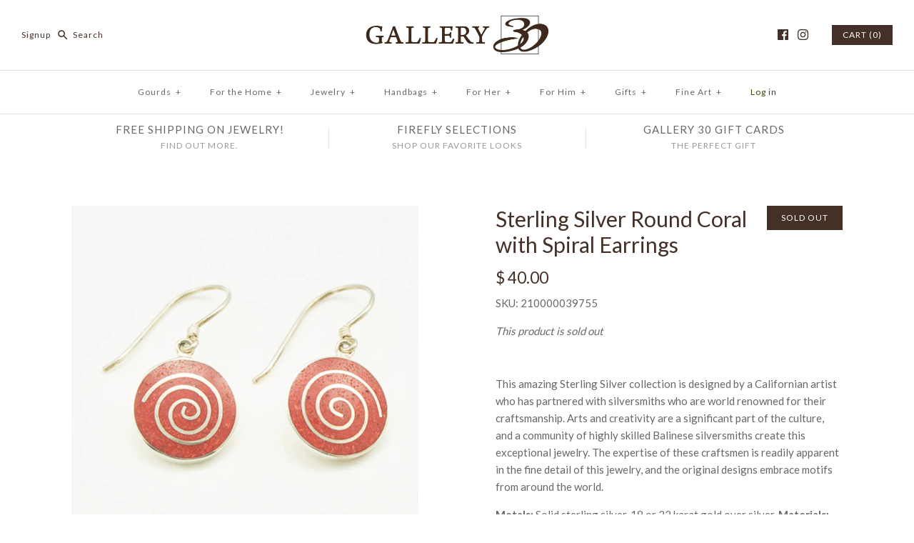

--- FILE ---
content_type: text/html; charset=utf-8
request_url: https://store.gallery30.com/products/sterling-silver-round-coral-with-spiral-earrings
body_size: 25096
content:
<!DOCTYPE html>
<html class="no-js">
<head>
  <!-- Symmetry 3.0.8 -->
  <meta charset="UTF-8">
  <meta http-equiv="X-UA-Compatible" content="IE=edge,chrome=1">
  <meta name="viewport" content="width=device-width,initial-scale=1.0" />
  <meta name="theme-color" content="#443026">
  
  
  
  <title>
    Sterling Silver Round Coral with Spiral Earrings &ndash; Gallery 30
  </title>
  
  <meta name="description" content="This amazing Sterling Silver collection is designed by a Californian artist who has partnered with silversmiths who are world renowned for their craftsmanship. Arts and creativity are a significant part of the culture, and a community of highly skilled Balinese silversmiths create this exceptional jewelry. The expertis" />
  
  <link rel="canonical" href="https://store.gallery30.com/products/sterling-silver-round-coral-with-spiral-earrings" />
  
  
<meta property="og:site_name" content="Gallery 30" />

    <meta property="og:image" content="http://store.gallery30.com/cdn/shop/products/34c9135dbc0f9626dcfb816bf26db16a_1024x1024.jpeg?v=1460071809" />
    <meta property="og:description" content="This amazing Sterling Silver collection is designed by a Californian artist who has partnered with silversmiths who are world renowned..." />
    <meta property="og:title" content="Sterling Silver Round Coral with Spiral Earrings - Gallery 30" />
    <meta property="og:type" content="product" />
    <meta property="og:url" content="https://store.gallery30.com/products/sterling-silver-round-coral-with-spiral-earrings" />
    <meta property="og:price:amount" content="40.00" />
    <meta property="og:price:currency" content="USD" />
    <meta property="og:availability" content="oos" />

  
 



  <meta name="twitter:card" content="summary">


  <meta name="twitter:title" content="Sterling Silver Round Coral with Spiral Earrings">
  <meta name="twitter:description" content="This amazing Sterling Silver collection is designed by a Californian artist who has partnered with silversmiths who are world renowned for their craftsmanship. Arts and creativity are a significant pa">
  <meta name="twitter:image" content="https://store.gallery30.com/cdn/shop/products/34c9135dbc0f9626dcfb816bf26db16a_600x600.jpeg?v=1460071809">
  <meta name="twitter:image:width" content="600">
  <meta name="twitter:image:height" content="600">

  
  



<link href="//fonts.googleapis.com/css?family=Lato:400,700|Lato:400,700|Cardo:400,400italic,700|Lato:400,700|Lato:400,700" rel="stylesheet" type="text/css">

  
  <link href="//store.gallery30.com/cdn/shop/t/19/assets/styles.scss.css?v=145079191350248499831698882913" rel="stylesheet" type="text/css" media="all" />
  
  
  
  <script src="//ajax.googleapis.com/ajax/libs/jquery/1.8/jquery.min.js" type="text/javascript"></script>
  <script src="//store.gallery30.com/cdn/shopifycloud/storefront/assets/themes_support/api.jquery-7ab1a3a4.js" type="text/javascript"></script>
<script>
  Shopify.money_format = "$ {{amount}}";
  window.theme = window.theme || {};
  theme.money_format = "$ {{amount}}";
  theme.productData = {};
  document.documentElement.className = document.documentElement.className.replace('no-js', '');
</script>

  <script>window.performance && window.performance.mark && window.performance.mark('shopify.content_for_header.start');</script><meta id="shopify-digital-wallet" name="shopify-digital-wallet" content="/7796807/digital_wallets/dialog">
<meta name="shopify-checkout-api-token" content="02741a7de9dbdd29ba4d7b880eed1bee">
<link rel="alternate" type="application/json+oembed" href="https://store.gallery30.com/products/sterling-silver-round-coral-with-spiral-earrings.oembed">
<script async="async" src="/checkouts/internal/preloads.js?locale=en-US"></script>
<link rel="preconnect" href="https://shop.app" crossorigin="anonymous">
<script async="async" src="https://shop.app/checkouts/internal/preloads.js?locale=en-US&shop_id=7796807" crossorigin="anonymous"></script>
<script id="apple-pay-shop-capabilities" type="application/json">{"shopId":7796807,"countryCode":"US","currencyCode":"USD","merchantCapabilities":["supports3DS"],"merchantId":"gid:\/\/shopify\/Shop\/7796807","merchantName":"Gallery 30","requiredBillingContactFields":["postalAddress","email","phone"],"requiredShippingContactFields":["postalAddress","email","phone"],"shippingType":"shipping","supportedNetworks":["visa","masterCard","amex","discover","elo","jcb"],"total":{"type":"pending","label":"Gallery 30","amount":"1.00"},"shopifyPaymentsEnabled":true,"supportsSubscriptions":true}</script>
<script id="shopify-features" type="application/json">{"accessToken":"02741a7de9dbdd29ba4d7b880eed1bee","betas":["rich-media-storefront-analytics"],"domain":"store.gallery30.com","predictiveSearch":true,"shopId":7796807,"locale":"en"}</script>
<script>var Shopify = Shopify || {};
Shopify.shop = "gallery30.myshopify.com";
Shopify.locale = "en";
Shopify.currency = {"active":"USD","rate":"1.0"};
Shopify.country = "US";
Shopify.theme = {"name":"Gallery 30 2017 - Symmetry","id":168760333,"schema_name":"Symmetry","schema_version":"3.0.8","theme_store_id":568,"role":"main"};
Shopify.theme.handle = "null";
Shopify.theme.style = {"id":null,"handle":null};
Shopify.cdnHost = "store.gallery30.com/cdn";
Shopify.routes = Shopify.routes || {};
Shopify.routes.root = "/";</script>
<script type="module">!function(o){(o.Shopify=o.Shopify||{}).modules=!0}(window);</script>
<script>!function(o){function n(){var o=[];function n(){o.push(Array.prototype.slice.apply(arguments))}return n.q=o,n}var t=o.Shopify=o.Shopify||{};t.loadFeatures=n(),t.autoloadFeatures=n()}(window);</script>
<script>
  window.ShopifyPay = window.ShopifyPay || {};
  window.ShopifyPay.apiHost = "shop.app\/pay";
  window.ShopifyPay.redirectState = null;
</script>
<script id="shop-js-analytics" type="application/json">{"pageType":"product"}</script>
<script defer="defer" async type="module" src="//store.gallery30.com/cdn/shopifycloud/shop-js/modules/v2/client.init-shop-cart-sync_C5BV16lS.en.esm.js"></script>
<script defer="defer" async type="module" src="//store.gallery30.com/cdn/shopifycloud/shop-js/modules/v2/chunk.common_CygWptCX.esm.js"></script>
<script type="module">
  await import("//store.gallery30.com/cdn/shopifycloud/shop-js/modules/v2/client.init-shop-cart-sync_C5BV16lS.en.esm.js");
await import("//store.gallery30.com/cdn/shopifycloud/shop-js/modules/v2/chunk.common_CygWptCX.esm.js");

  window.Shopify.SignInWithShop?.initShopCartSync?.({"fedCMEnabled":true,"windoidEnabled":true});

</script>
<script>
  window.Shopify = window.Shopify || {};
  if (!window.Shopify.featureAssets) window.Shopify.featureAssets = {};
  window.Shopify.featureAssets['shop-js'] = {"shop-cart-sync":["modules/v2/client.shop-cart-sync_ZFArdW7E.en.esm.js","modules/v2/chunk.common_CygWptCX.esm.js"],"init-fed-cm":["modules/v2/client.init-fed-cm_CmiC4vf6.en.esm.js","modules/v2/chunk.common_CygWptCX.esm.js"],"shop-button":["modules/v2/client.shop-button_tlx5R9nI.en.esm.js","modules/v2/chunk.common_CygWptCX.esm.js"],"shop-cash-offers":["modules/v2/client.shop-cash-offers_DOA2yAJr.en.esm.js","modules/v2/chunk.common_CygWptCX.esm.js","modules/v2/chunk.modal_D71HUcav.esm.js"],"init-windoid":["modules/v2/client.init-windoid_sURxWdc1.en.esm.js","modules/v2/chunk.common_CygWptCX.esm.js"],"shop-toast-manager":["modules/v2/client.shop-toast-manager_ClPi3nE9.en.esm.js","modules/v2/chunk.common_CygWptCX.esm.js"],"init-shop-email-lookup-coordinator":["modules/v2/client.init-shop-email-lookup-coordinator_B8hsDcYM.en.esm.js","modules/v2/chunk.common_CygWptCX.esm.js"],"init-shop-cart-sync":["modules/v2/client.init-shop-cart-sync_C5BV16lS.en.esm.js","modules/v2/chunk.common_CygWptCX.esm.js"],"avatar":["modules/v2/client.avatar_BTnouDA3.en.esm.js"],"pay-button":["modules/v2/client.pay-button_FdsNuTd3.en.esm.js","modules/v2/chunk.common_CygWptCX.esm.js"],"init-customer-accounts":["modules/v2/client.init-customer-accounts_DxDtT_ad.en.esm.js","modules/v2/client.shop-login-button_C5VAVYt1.en.esm.js","modules/v2/chunk.common_CygWptCX.esm.js","modules/v2/chunk.modal_D71HUcav.esm.js"],"init-shop-for-new-customer-accounts":["modules/v2/client.init-shop-for-new-customer-accounts_ChsxoAhi.en.esm.js","modules/v2/client.shop-login-button_C5VAVYt1.en.esm.js","modules/v2/chunk.common_CygWptCX.esm.js","modules/v2/chunk.modal_D71HUcav.esm.js"],"shop-login-button":["modules/v2/client.shop-login-button_C5VAVYt1.en.esm.js","modules/v2/chunk.common_CygWptCX.esm.js","modules/v2/chunk.modal_D71HUcav.esm.js"],"init-customer-accounts-sign-up":["modules/v2/client.init-customer-accounts-sign-up_CPSyQ0Tj.en.esm.js","modules/v2/client.shop-login-button_C5VAVYt1.en.esm.js","modules/v2/chunk.common_CygWptCX.esm.js","modules/v2/chunk.modal_D71HUcav.esm.js"],"shop-follow-button":["modules/v2/client.shop-follow-button_Cva4Ekp9.en.esm.js","modules/v2/chunk.common_CygWptCX.esm.js","modules/v2/chunk.modal_D71HUcav.esm.js"],"checkout-modal":["modules/v2/client.checkout-modal_BPM8l0SH.en.esm.js","modules/v2/chunk.common_CygWptCX.esm.js","modules/v2/chunk.modal_D71HUcav.esm.js"],"lead-capture":["modules/v2/client.lead-capture_Bi8yE_yS.en.esm.js","modules/v2/chunk.common_CygWptCX.esm.js","modules/v2/chunk.modal_D71HUcav.esm.js"],"shop-login":["modules/v2/client.shop-login_D6lNrXab.en.esm.js","modules/v2/chunk.common_CygWptCX.esm.js","modules/v2/chunk.modal_D71HUcav.esm.js"],"payment-terms":["modules/v2/client.payment-terms_CZxnsJam.en.esm.js","modules/v2/chunk.common_CygWptCX.esm.js","modules/v2/chunk.modal_D71HUcav.esm.js"]};
</script>
<script>(function() {
  var isLoaded = false;
  function asyncLoad() {
    if (isLoaded) return;
    isLoaded = true;
    var urls = ["\/\/cool-image-magnifier.product-image-zoom.com\/js\/core\/main.min.js?timestamp=1652342075\u0026shop=gallery30.myshopify.com"];
    for (var i = 0; i < urls.length; i++) {
      var s = document.createElement('script');
      s.type = 'text/javascript';
      s.async = true;
      s.src = urls[i];
      var x = document.getElementsByTagName('script')[0];
      x.parentNode.insertBefore(s, x);
    }
  };
  if(window.attachEvent) {
    window.attachEvent('onload', asyncLoad);
  } else {
    window.addEventListener('load', asyncLoad, false);
  }
})();</script>
<script id="__st">var __st={"a":7796807,"offset":-18000,"reqid":"2f2c6a25-5f04-4a57-82d2-74b90c74401b-1768809352","pageurl":"store.gallery30.com\/products\/sterling-silver-round-coral-with-spiral-earrings","u":"9153af3236c2","p":"product","rtyp":"product","rid":5656000705};</script>
<script>window.ShopifyPaypalV4VisibilityTracking = true;</script>
<script id="captcha-bootstrap">!function(){'use strict';const t='contact',e='account',n='new_comment',o=[[t,t],['blogs',n],['comments',n],[t,'customer']],c=[[e,'customer_login'],[e,'guest_login'],[e,'recover_customer_password'],[e,'create_customer']],r=t=>t.map((([t,e])=>`form[action*='/${t}']:not([data-nocaptcha='true']) input[name='form_type'][value='${e}']`)).join(','),a=t=>()=>t?[...document.querySelectorAll(t)].map((t=>t.form)):[];function s(){const t=[...o],e=r(t);return a(e)}const i='password',u='form_key',d=['recaptcha-v3-token','g-recaptcha-response','h-captcha-response',i],f=()=>{try{return window.sessionStorage}catch{return}},m='__shopify_v',_=t=>t.elements[u];function p(t,e,n=!1){try{const o=window.sessionStorage,c=JSON.parse(o.getItem(e)),{data:r}=function(t){const{data:e,action:n}=t;return t[m]||n?{data:e,action:n}:{data:t,action:n}}(c);for(const[e,n]of Object.entries(r))t.elements[e]&&(t.elements[e].value=n);n&&o.removeItem(e)}catch(o){console.error('form repopulation failed',{error:o})}}const l='form_type',E='cptcha';function T(t){t.dataset[E]=!0}const w=window,h=w.document,L='Shopify',v='ce_forms',y='captcha';let A=!1;((t,e)=>{const n=(g='f06e6c50-85a8-45c8-87d0-21a2b65856fe',I='https://cdn.shopify.com/shopifycloud/storefront-forms-hcaptcha/ce_storefront_forms_captcha_hcaptcha.v1.5.2.iife.js',D={infoText:'Protected by hCaptcha',privacyText:'Privacy',termsText:'Terms'},(t,e,n)=>{const o=w[L][v],c=o.bindForm;if(c)return c(t,g,e,D).then(n);var r;o.q.push([[t,g,e,D],n]),r=I,A||(h.body.append(Object.assign(h.createElement('script'),{id:'captcha-provider',async:!0,src:r})),A=!0)});var g,I,D;w[L]=w[L]||{},w[L][v]=w[L][v]||{},w[L][v].q=[],w[L][y]=w[L][y]||{},w[L][y].protect=function(t,e){n(t,void 0,e),T(t)},Object.freeze(w[L][y]),function(t,e,n,w,h,L){const[v,y,A,g]=function(t,e,n){const i=e?o:[],u=t?c:[],d=[...i,...u],f=r(d),m=r(i),_=r(d.filter((([t,e])=>n.includes(e))));return[a(f),a(m),a(_),s()]}(w,h,L),I=t=>{const e=t.target;return e instanceof HTMLFormElement?e:e&&e.form},D=t=>v().includes(t);t.addEventListener('submit',(t=>{const e=I(t);if(!e)return;const n=D(e)&&!e.dataset.hcaptchaBound&&!e.dataset.recaptchaBound,o=_(e),c=g().includes(e)&&(!o||!o.value);(n||c)&&t.preventDefault(),c&&!n&&(function(t){try{if(!f())return;!function(t){const e=f();if(!e)return;const n=_(t);if(!n)return;const o=n.value;o&&e.removeItem(o)}(t);const e=Array.from(Array(32),(()=>Math.random().toString(36)[2])).join('');!function(t,e){_(t)||t.append(Object.assign(document.createElement('input'),{type:'hidden',name:u})),t.elements[u].value=e}(t,e),function(t,e){const n=f();if(!n)return;const o=[...t.querySelectorAll(`input[type='${i}']`)].map((({name:t})=>t)),c=[...d,...o],r={};for(const[a,s]of new FormData(t).entries())c.includes(a)||(r[a]=s);n.setItem(e,JSON.stringify({[m]:1,action:t.action,data:r}))}(t,e)}catch(e){console.error('failed to persist form',e)}}(e),e.submit())}));const S=(t,e)=>{t&&!t.dataset[E]&&(n(t,e.some((e=>e===t))),T(t))};for(const o of['focusin','change'])t.addEventListener(o,(t=>{const e=I(t);D(e)&&S(e,y())}));const B=e.get('form_key'),M=e.get(l),P=B&&M;t.addEventListener('DOMContentLoaded',(()=>{const t=y();if(P)for(const e of t)e.elements[l].value===M&&p(e,B);[...new Set([...A(),...v().filter((t=>'true'===t.dataset.shopifyCaptcha))])].forEach((e=>S(e,t)))}))}(h,new URLSearchParams(w.location.search),n,t,e,['guest_login'])})(!0,!0)}();</script>
<script integrity="sha256-4kQ18oKyAcykRKYeNunJcIwy7WH5gtpwJnB7kiuLZ1E=" data-source-attribution="shopify.loadfeatures" defer="defer" src="//store.gallery30.com/cdn/shopifycloud/storefront/assets/storefront/load_feature-a0a9edcb.js" crossorigin="anonymous"></script>
<script crossorigin="anonymous" defer="defer" src="//store.gallery30.com/cdn/shopifycloud/storefront/assets/shopify_pay/storefront-65b4c6d7.js?v=20250812"></script>
<script data-source-attribution="shopify.dynamic_checkout.dynamic.init">var Shopify=Shopify||{};Shopify.PaymentButton=Shopify.PaymentButton||{isStorefrontPortableWallets:!0,init:function(){window.Shopify.PaymentButton.init=function(){};var t=document.createElement("script");t.src="https://store.gallery30.com/cdn/shopifycloud/portable-wallets/latest/portable-wallets.en.js",t.type="module",document.head.appendChild(t)}};
</script>
<script data-source-attribution="shopify.dynamic_checkout.buyer_consent">
  function portableWalletsHideBuyerConsent(e){var t=document.getElementById("shopify-buyer-consent"),n=document.getElementById("shopify-subscription-policy-button");t&&n&&(t.classList.add("hidden"),t.setAttribute("aria-hidden","true"),n.removeEventListener("click",e))}function portableWalletsShowBuyerConsent(e){var t=document.getElementById("shopify-buyer-consent"),n=document.getElementById("shopify-subscription-policy-button");t&&n&&(t.classList.remove("hidden"),t.removeAttribute("aria-hidden"),n.addEventListener("click",e))}window.Shopify?.PaymentButton&&(window.Shopify.PaymentButton.hideBuyerConsent=portableWalletsHideBuyerConsent,window.Shopify.PaymentButton.showBuyerConsent=portableWalletsShowBuyerConsent);
</script>
<script data-source-attribution="shopify.dynamic_checkout.cart.bootstrap">document.addEventListener("DOMContentLoaded",(function(){function t(){return document.querySelector("shopify-accelerated-checkout-cart, shopify-accelerated-checkout")}if(t())Shopify.PaymentButton.init();else{new MutationObserver((function(e,n){t()&&(Shopify.PaymentButton.init(),n.disconnect())})).observe(document.body,{childList:!0,subtree:!0})}}));
</script>
<link id="shopify-accelerated-checkout-styles" rel="stylesheet" media="screen" href="https://store.gallery30.com/cdn/shopifycloud/portable-wallets/latest/accelerated-checkout-backwards-compat.css" crossorigin="anonymous">
<style id="shopify-accelerated-checkout-cart">
        #shopify-buyer-consent {
  margin-top: 1em;
  display: inline-block;
  width: 100%;
}

#shopify-buyer-consent.hidden {
  display: none;
}

#shopify-subscription-policy-button {
  background: none;
  border: none;
  padding: 0;
  text-decoration: underline;
  font-size: inherit;
  cursor: pointer;
}

#shopify-subscription-policy-button::before {
  box-shadow: none;
}

      </style>

<script>window.performance && window.performance.mark && window.performance.mark('shopify.content_for_header.end');</script>
<link href="https://monorail-edge.shopifysvc.com" rel="dns-prefetch">
<script>(function(){if ("sendBeacon" in navigator && "performance" in window) {try {var session_token_from_headers = performance.getEntriesByType('navigation')[0].serverTiming.find(x => x.name == '_s').description;} catch {var session_token_from_headers = undefined;}var session_cookie_matches = document.cookie.match(/_shopify_s=([^;]*)/);var session_token_from_cookie = session_cookie_matches && session_cookie_matches.length === 2 ? session_cookie_matches[1] : "";var session_token = session_token_from_headers || session_token_from_cookie || "";function handle_abandonment_event(e) {var entries = performance.getEntries().filter(function(entry) {return /monorail-edge.shopifysvc.com/.test(entry.name);});if (!window.abandonment_tracked && entries.length === 0) {window.abandonment_tracked = true;var currentMs = Date.now();var navigation_start = performance.timing.navigationStart;var payload = {shop_id: 7796807,url: window.location.href,navigation_start,duration: currentMs - navigation_start,session_token,page_type: "product"};window.navigator.sendBeacon("https://monorail-edge.shopifysvc.com/v1/produce", JSON.stringify({schema_id: "online_store_buyer_site_abandonment/1.1",payload: payload,metadata: {event_created_at_ms: currentMs,event_sent_at_ms: currentMs}}));}}window.addEventListener('pagehide', handle_abandonment_event);}}());</script>
<script id="web-pixels-manager-setup">(function e(e,d,r,n,o){if(void 0===o&&(o={}),!Boolean(null===(a=null===(i=window.Shopify)||void 0===i?void 0:i.analytics)||void 0===a?void 0:a.replayQueue)){var i,a;window.Shopify=window.Shopify||{};var t=window.Shopify;t.analytics=t.analytics||{};var s=t.analytics;s.replayQueue=[],s.publish=function(e,d,r){return s.replayQueue.push([e,d,r]),!0};try{self.performance.mark("wpm:start")}catch(e){}var l=function(){var e={modern:/Edge?\/(1{2}[4-9]|1[2-9]\d|[2-9]\d{2}|\d{4,})\.\d+(\.\d+|)|Firefox\/(1{2}[4-9]|1[2-9]\d|[2-9]\d{2}|\d{4,})\.\d+(\.\d+|)|Chrom(ium|e)\/(9{2}|\d{3,})\.\d+(\.\d+|)|(Maci|X1{2}).+ Version\/(15\.\d+|(1[6-9]|[2-9]\d|\d{3,})\.\d+)([,.]\d+|)( \(\w+\)|)( Mobile\/\w+|) Safari\/|Chrome.+OPR\/(9{2}|\d{3,})\.\d+\.\d+|(CPU[ +]OS|iPhone[ +]OS|CPU[ +]iPhone|CPU IPhone OS|CPU iPad OS)[ +]+(15[._]\d+|(1[6-9]|[2-9]\d|\d{3,})[._]\d+)([._]\d+|)|Android:?[ /-](13[3-9]|1[4-9]\d|[2-9]\d{2}|\d{4,})(\.\d+|)(\.\d+|)|Android.+Firefox\/(13[5-9]|1[4-9]\d|[2-9]\d{2}|\d{4,})\.\d+(\.\d+|)|Android.+Chrom(ium|e)\/(13[3-9]|1[4-9]\d|[2-9]\d{2}|\d{4,})\.\d+(\.\d+|)|SamsungBrowser\/([2-9]\d|\d{3,})\.\d+/,legacy:/Edge?\/(1[6-9]|[2-9]\d|\d{3,})\.\d+(\.\d+|)|Firefox\/(5[4-9]|[6-9]\d|\d{3,})\.\d+(\.\d+|)|Chrom(ium|e)\/(5[1-9]|[6-9]\d|\d{3,})\.\d+(\.\d+|)([\d.]+$|.*Safari\/(?![\d.]+ Edge\/[\d.]+$))|(Maci|X1{2}).+ Version\/(10\.\d+|(1[1-9]|[2-9]\d|\d{3,})\.\d+)([,.]\d+|)( \(\w+\)|)( Mobile\/\w+|) Safari\/|Chrome.+OPR\/(3[89]|[4-9]\d|\d{3,})\.\d+\.\d+|(CPU[ +]OS|iPhone[ +]OS|CPU[ +]iPhone|CPU IPhone OS|CPU iPad OS)[ +]+(10[._]\d+|(1[1-9]|[2-9]\d|\d{3,})[._]\d+)([._]\d+|)|Android:?[ /-](13[3-9]|1[4-9]\d|[2-9]\d{2}|\d{4,})(\.\d+|)(\.\d+|)|Mobile Safari.+OPR\/([89]\d|\d{3,})\.\d+\.\d+|Android.+Firefox\/(13[5-9]|1[4-9]\d|[2-9]\d{2}|\d{4,})\.\d+(\.\d+|)|Android.+Chrom(ium|e)\/(13[3-9]|1[4-9]\d|[2-9]\d{2}|\d{4,})\.\d+(\.\d+|)|Android.+(UC? ?Browser|UCWEB|U3)[ /]?(15\.([5-9]|\d{2,})|(1[6-9]|[2-9]\d|\d{3,})\.\d+)\.\d+|SamsungBrowser\/(5\.\d+|([6-9]|\d{2,})\.\d+)|Android.+MQ{2}Browser\/(14(\.(9|\d{2,})|)|(1[5-9]|[2-9]\d|\d{3,})(\.\d+|))(\.\d+|)|K[Aa][Ii]OS\/(3\.\d+|([4-9]|\d{2,})\.\d+)(\.\d+|)/},d=e.modern,r=e.legacy,n=navigator.userAgent;return n.match(d)?"modern":n.match(r)?"legacy":"unknown"}(),u="modern"===l?"modern":"legacy",c=(null!=n?n:{modern:"",legacy:""})[u],f=function(e){return[e.baseUrl,"/wpm","/b",e.hashVersion,"modern"===e.buildTarget?"m":"l",".js"].join("")}({baseUrl:d,hashVersion:r,buildTarget:u}),m=function(e){var d=e.version,r=e.bundleTarget,n=e.surface,o=e.pageUrl,i=e.monorailEndpoint;return{emit:function(e){var a=e.status,t=e.errorMsg,s=(new Date).getTime(),l=JSON.stringify({metadata:{event_sent_at_ms:s},events:[{schema_id:"web_pixels_manager_load/3.1",payload:{version:d,bundle_target:r,page_url:o,status:a,surface:n,error_msg:t},metadata:{event_created_at_ms:s}}]});if(!i)return console&&console.warn&&console.warn("[Web Pixels Manager] No Monorail endpoint provided, skipping logging."),!1;try{return self.navigator.sendBeacon.bind(self.navigator)(i,l)}catch(e){}var u=new XMLHttpRequest;try{return u.open("POST",i,!0),u.setRequestHeader("Content-Type","text/plain"),u.send(l),!0}catch(e){return console&&console.warn&&console.warn("[Web Pixels Manager] Got an unhandled error while logging to Monorail."),!1}}}}({version:r,bundleTarget:l,surface:e.surface,pageUrl:self.location.href,monorailEndpoint:e.monorailEndpoint});try{o.browserTarget=l,function(e){var d=e.src,r=e.async,n=void 0===r||r,o=e.onload,i=e.onerror,a=e.sri,t=e.scriptDataAttributes,s=void 0===t?{}:t,l=document.createElement("script"),u=document.querySelector("head"),c=document.querySelector("body");if(l.async=n,l.src=d,a&&(l.integrity=a,l.crossOrigin="anonymous"),s)for(var f in s)if(Object.prototype.hasOwnProperty.call(s,f))try{l.dataset[f]=s[f]}catch(e){}if(o&&l.addEventListener("load",o),i&&l.addEventListener("error",i),u)u.appendChild(l);else{if(!c)throw new Error("Did not find a head or body element to append the script");c.appendChild(l)}}({src:f,async:!0,onload:function(){if(!function(){var e,d;return Boolean(null===(d=null===(e=window.Shopify)||void 0===e?void 0:e.analytics)||void 0===d?void 0:d.initialized)}()){var d=window.webPixelsManager.init(e)||void 0;if(d){var r=window.Shopify.analytics;r.replayQueue.forEach((function(e){var r=e[0],n=e[1],o=e[2];d.publishCustomEvent(r,n,o)})),r.replayQueue=[],r.publish=d.publishCustomEvent,r.visitor=d.visitor,r.initialized=!0}}},onerror:function(){return m.emit({status:"failed",errorMsg:"".concat(f," has failed to load")})},sri:function(e){var d=/^sha384-[A-Za-z0-9+/=]+$/;return"string"==typeof e&&d.test(e)}(c)?c:"",scriptDataAttributes:o}),m.emit({status:"loading"})}catch(e){m.emit({status:"failed",errorMsg:(null==e?void 0:e.message)||"Unknown error"})}}})({shopId: 7796807,storefrontBaseUrl: "https://store.gallery30.com",extensionsBaseUrl: "https://extensions.shopifycdn.com/cdn/shopifycloud/web-pixels-manager",monorailEndpoint: "https://monorail-edge.shopifysvc.com/unstable/produce_batch",surface: "storefront-renderer",enabledBetaFlags: ["2dca8a86"],webPixelsConfigList: [{"id":"67010625","eventPayloadVersion":"v1","runtimeContext":"LAX","scriptVersion":"1","type":"CUSTOM","privacyPurposes":["ANALYTICS"],"name":"Google Analytics tag (migrated)"},{"id":"shopify-app-pixel","configuration":"{}","eventPayloadVersion":"v1","runtimeContext":"STRICT","scriptVersion":"0450","apiClientId":"shopify-pixel","type":"APP","privacyPurposes":["ANALYTICS","MARKETING"]},{"id":"shopify-custom-pixel","eventPayloadVersion":"v1","runtimeContext":"LAX","scriptVersion":"0450","apiClientId":"shopify-pixel","type":"CUSTOM","privacyPurposes":["ANALYTICS","MARKETING"]}],isMerchantRequest: false,initData: {"shop":{"name":"Gallery 30","paymentSettings":{"currencyCode":"USD"},"myshopifyDomain":"gallery30.myshopify.com","countryCode":"US","storefrontUrl":"https:\/\/store.gallery30.com"},"customer":null,"cart":null,"checkout":null,"productVariants":[{"price":{"amount":40.0,"currencyCode":"USD"},"product":{"title":"Sterling Silver Round Coral with Spiral Earrings","vendor":"Gallery 30","id":"5656000705","untranslatedTitle":"Sterling Silver Round Coral with Spiral Earrings","url":"\/products\/sterling-silver-round-coral-with-spiral-earrings","type":"Jewelry - Earrings - Sterling Silver"},"id":"17394276289","image":{"src":"\/\/store.gallery30.com\/cdn\/shop\/products\/34c9135dbc0f9626dcfb816bf26db16a.jpeg?v=1460071809"},"sku":"210000039755","title":"Default","untranslatedTitle":"Default"}],"purchasingCompany":null},},"https://store.gallery30.com/cdn","fcfee988w5aeb613cpc8e4bc33m6693e112",{"modern":"","legacy":""},{"shopId":"7796807","storefrontBaseUrl":"https:\/\/store.gallery30.com","extensionBaseUrl":"https:\/\/extensions.shopifycdn.com\/cdn\/shopifycloud\/web-pixels-manager","surface":"storefront-renderer","enabledBetaFlags":"[\"2dca8a86\"]","isMerchantRequest":"false","hashVersion":"fcfee988w5aeb613cpc8e4bc33m6693e112","publish":"custom","events":"[[\"page_viewed\",{}],[\"product_viewed\",{\"productVariant\":{\"price\":{\"amount\":40.0,\"currencyCode\":\"USD\"},\"product\":{\"title\":\"Sterling Silver Round Coral with Spiral Earrings\",\"vendor\":\"Gallery 30\",\"id\":\"5656000705\",\"untranslatedTitle\":\"Sterling Silver Round Coral with Spiral Earrings\",\"url\":\"\/products\/sterling-silver-round-coral-with-spiral-earrings\",\"type\":\"Jewelry - Earrings - Sterling Silver\"},\"id\":\"17394276289\",\"image\":{\"src\":\"\/\/store.gallery30.com\/cdn\/shop\/products\/34c9135dbc0f9626dcfb816bf26db16a.jpeg?v=1460071809\"},\"sku\":\"210000039755\",\"title\":\"Default\",\"untranslatedTitle\":\"Default\"}}]]"});</script><script>
  window.ShopifyAnalytics = window.ShopifyAnalytics || {};
  window.ShopifyAnalytics.meta = window.ShopifyAnalytics.meta || {};
  window.ShopifyAnalytics.meta.currency = 'USD';
  var meta = {"product":{"id":5656000705,"gid":"gid:\/\/shopify\/Product\/5656000705","vendor":"Gallery 30","type":"Jewelry - Earrings - Sterling Silver","handle":"sterling-silver-round-coral-with-spiral-earrings","variants":[{"id":17394276289,"price":4000,"name":"Sterling Silver Round Coral with Spiral Earrings","public_title":null,"sku":"210000039755"}],"remote":false},"page":{"pageType":"product","resourceType":"product","resourceId":5656000705,"requestId":"2f2c6a25-5f04-4a57-82d2-74b90c74401b-1768809352"}};
  for (var attr in meta) {
    window.ShopifyAnalytics.meta[attr] = meta[attr];
  }
</script>
<script class="analytics">
  (function () {
    var customDocumentWrite = function(content) {
      var jquery = null;

      if (window.jQuery) {
        jquery = window.jQuery;
      } else if (window.Checkout && window.Checkout.$) {
        jquery = window.Checkout.$;
      }

      if (jquery) {
        jquery('body').append(content);
      }
    };

    var hasLoggedConversion = function(token) {
      if (token) {
        return document.cookie.indexOf('loggedConversion=' + token) !== -1;
      }
      return false;
    }

    var setCookieIfConversion = function(token) {
      if (token) {
        var twoMonthsFromNow = new Date(Date.now());
        twoMonthsFromNow.setMonth(twoMonthsFromNow.getMonth() + 2);

        document.cookie = 'loggedConversion=' + token + '; expires=' + twoMonthsFromNow;
      }
    }

    var trekkie = window.ShopifyAnalytics.lib = window.trekkie = window.trekkie || [];
    if (trekkie.integrations) {
      return;
    }
    trekkie.methods = [
      'identify',
      'page',
      'ready',
      'track',
      'trackForm',
      'trackLink'
    ];
    trekkie.factory = function(method) {
      return function() {
        var args = Array.prototype.slice.call(arguments);
        args.unshift(method);
        trekkie.push(args);
        return trekkie;
      };
    };
    for (var i = 0; i < trekkie.methods.length; i++) {
      var key = trekkie.methods[i];
      trekkie[key] = trekkie.factory(key);
    }
    trekkie.load = function(config) {
      trekkie.config = config || {};
      trekkie.config.initialDocumentCookie = document.cookie;
      var first = document.getElementsByTagName('script')[0];
      var script = document.createElement('script');
      script.type = 'text/javascript';
      script.onerror = function(e) {
        var scriptFallback = document.createElement('script');
        scriptFallback.type = 'text/javascript';
        scriptFallback.onerror = function(error) {
                var Monorail = {
      produce: function produce(monorailDomain, schemaId, payload) {
        var currentMs = new Date().getTime();
        var event = {
          schema_id: schemaId,
          payload: payload,
          metadata: {
            event_created_at_ms: currentMs,
            event_sent_at_ms: currentMs
          }
        };
        return Monorail.sendRequest("https://" + monorailDomain + "/v1/produce", JSON.stringify(event));
      },
      sendRequest: function sendRequest(endpointUrl, payload) {
        // Try the sendBeacon API
        if (window && window.navigator && typeof window.navigator.sendBeacon === 'function' && typeof window.Blob === 'function' && !Monorail.isIos12()) {
          var blobData = new window.Blob([payload], {
            type: 'text/plain'
          });

          if (window.navigator.sendBeacon(endpointUrl, blobData)) {
            return true;
          } // sendBeacon was not successful

        } // XHR beacon

        var xhr = new XMLHttpRequest();

        try {
          xhr.open('POST', endpointUrl);
          xhr.setRequestHeader('Content-Type', 'text/plain');
          xhr.send(payload);
        } catch (e) {
          console.log(e);
        }

        return false;
      },
      isIos12: function isIos12() {
        return window.navigator.userAgent.lastIndexOf('iPhone; CPU iPhone OS 12_') !== -1 || window.navigator.userAgent.lastIndexOf('iPad; CPU OS 12_') !== -1;
      }
    };
    Monorail.produce('monorail-edge.shopifysvc.com',
      'trekkie_storefront_load_errors/1.1',
      {shop_id: 7796807,
      theme_id: 168760333,
      app_name: "storefront",
      context_url: window.location.href,
      source_url: "//store.gallery30.com/cdn/s/trekkie.storefront.cd680fe47e6c39ca5d5df5f0a32d569bc48c0f27.min.js"});

        };
        scriptFallback.async = true;
        scriptFallback.src = '//store.gallery30.com/cdn/s/trekkie.storefront.cd680fe47e6c39ca5d5df5f0a32d569bc48c0f27.min.js';
        first.parentNode.insertBefore(scriptFallback, first);
      };
      script.async = true;
      script.src = '//store.gallery30.com/cdn/s/trekkie.storefront.cd680fe47e6c39ca5d5df5f0a32d569bc48c0f27.min.js';
      first.parentNode.insertBefore(script, first);
    };
    trekkie.load(
      {"Trekkie":{"appName":"storefront","development":false,"defaultAttributes":{"shopId":7796807,"isMerchantRequest":null,"themeId":168760333,"themeCityHash":"13926411909479366845","contentLanguage":"en","currency":"USD","eventMetadataId":"dd43bdf6-8dff-41b0-af4f-f3804672b291"},"isServerSideCookieWritingEnabled":true,"monorailRegion":"shop_domain","enabledBetaFlags":["65f19447"]},"Session Attribution":{},"S2S":{"facebookCapiEnabled":false,"source":"trekkie-storefront-renderer","apiClientId":580111}}
    );

    var loaded = false;
    trekkie.ready(function() {
      if (loaded) return;
      loaded = true;

      window.ShopifyAnalytics.lib = window.trekkie;

      var originalDocumentWrite = document.write;
      document.write = customDocumentWrite;
      try { window.ShopifyAnalytics.merchantGoogleAnalytics.call(this); } catch(error) {};
      document.write = originalDocumentWrite;

      window.ShopifyAnalytics.lib.page(null,{"pageType":"product","resourceType":"product","resourceId":5656000705,"requestId":"2f2c6a25-5f04-4a57-82d2-74b90c74401b-1768809352","shopifyEmitted":true});

      var match = window.location.pathname.match(/checkouts\/(.+)\/(thank_you|post_purchase)/)
      var token = match? match[1]: undefined;
      if (!hasLoggedConversion(token)) {
        setCookieIfConversion(token);
        window.ShopifyAnalytics.lib.track("Viewed Product",{"currency":"USD","variantId":17394276289,"productId":5656000705,"productGid":"gid:\/\/shopify\/Product\/5656000705","name":"Sterling Silver Round Coral with Spiral Earrings","price":"40.00","sku":"210000039755","brand":"Gallery 30","variant":null,"category":"Jewelry - Earrings - Sterling Silver","nonInteraction":true,"remote":false},undefined,undefined,{"shopifyEmitted":true});
      window.ShopifyAnalytics.lib.track("monorail:\/\/trekkie_storefront_viewed_product\/1.1",{"currency":"USD","variantId":17394276289,"productId":5656000705,"productGid":"gid:\/\/shopify\/Product\/5656000705","name":"Sterling Silver Round Coral with Spiral Earrings","price":"40.00","sku":"210000039755","brand":"Gallery 30","variant":null,"category":"Jewelry - Earrings - Sterling Silver","nonInteraction":true,"remote":false,"referer":"https:\/\/store.gallery30.com\/products\/sterling-silver-round-coral-with-spiral-earrings"});
      }
    });


        var eventsListenerScript = document.createElement('script');
        eventsListenerScript.async = true;
        eventsListenerScript.src = "//store.gallery30.com/cdn/shopifycloud/storefront/assets/shop_events_listener-3da45d37.js";
        document.getElementsByTagName('head')[0].appendChild(eventsListenerScript);

})();</script>
  <script>
  if (!window.ga || (window.ga && typeof window.ga !== 'function')) {
    window.ga = function ga() {
      (window.ga.q = window.ga.q || []).push(arguments);
      if (window.Shopify && window.Shopify.analytics && typeof window.Shopify.analytics.publish === 'function') {
        window.Shopify.analytics.publish("ga_stub_called", {}, {sendTo: "google_osp_migration"});
      }
      console.error("Shopify's Google Analytics stub called with:", Array.from(arguments), "\nSee https://help.shopify.com/manual/promoting-marketing/pixels/pixel-migration#google for more information.");
    };
    if (window.Shopify && window.Shopify.analytics && typeof window.Shopify.analytics.publish === 'function') {
      window.Shopify.analytics.publish("ga_stub_initialized", {}, {sendTo: "google_osp_migration"});
    }
  }
</script>
<script
  defer
  src="https://store.gallery30.com/cdn/shopifycloud/perf-kit/shopify-perf-kit-3.0.4.min.js"
  data-application="storefront-renderer"
  data-shop-id="7796807"
  data-render-region="gcp-us-central1"
  data-page-type="product"
  data-theme-instance-id="168760333"
  data-theme-name="Symmetry"
  data-theme-version="3.0.8"
  data-monorail-region="shop_domain"
  data-resource-timing-sampling-rate="10"
  data-shs="true"
  data-shs-beacon="true"
  data-shs-export-with-fetch="true"
  data-shs-logs-sample-rate="1"
  data-shs-beacon-endpoint="https://store.gallery30.com/api/collect"
></script>
</head>

<body class="template-product">
  
  <div id="shopify-section-header" class="shopify-section"><style type="text/css">
  .logo img {
    width: 260px;
  }
</style>



<div data-section-type="header">
  <div id="pageheader">

    

    <div id="mobile-header" class="cf">
      <button class="notabutton mobile-nav-toggle"><span></span><span></span><span></span></button>
      
    <div class="logo">
      <a href="/" title="Gallery 30">
        
        
        <img src="//store.gallery30.com/cdn/shop/files/Artboard_1logo-shopify_588140cc-4b00-4a59-8b9b-ecb2d8eb8851_520x.jpg?v=1613677156" alt="" />
        
      </a>
    </div><!-- /#logo -->
    
      <a href="/cart" class="cart-count button">
        <svg fill="#000000" height="24" viewBox="0 0 24 24" width="24" xmlns="http://www.w3.org/2000/svg">
  <title>Cart</title>
  <path d="M0 0h24v24H0z" fill="none"/>
  <path d="M17.21 9l-4.38-6.56c-.19-.28-.51-.42-.83-.42-.32 0-.64.14-.83.43L6.79 9H2c-.55 0-1 .45-1 1 0 .09.01.18.04.27l2.54 9.27c.23.84 1 1.46 1.92 1.46h13c.92 0 1.69-.62 1.93-1.46l2.54-9.27L23 10c0-.55-.45-1-1-1h-4.79zM9 9l3-4.4L15 9H9zm3 8c-1.1 0-2-.9-2-2s.9-2 2-2 2 .9 2 2-.9 2-2 2z"/>
</svg> <span class="beside-svg">(0)</span>
      </a>
    </div>

    <div class="logo-area logo-pos- cf">

      <div class="container">
    <div class="logo">
      <a href="/" title="Gallery 30">
        
        
        <img src="//store.gallery30.com/cdn/shop/files/Artboard_1logo-shopify_588140cc-4b00-4a59-8b9b-ecb2d8eb8851_520x.jpg?v=1613677156" alt="" />
        
      </a>
    </div><!-- /#logo -->
    </div>

      <div class="util-area">
        <div class="search-box elegant-input">
          
          <div class="signup-reveal-area">
            <a class="signup-reveal" href="#">Signup</a>
            



<div class="signup-form-cont">
  <div class="signup-form">
    
    <form method="post" action="/contact#contact_form" id="contact_form" accept-charset="UTF-8" class="contact-form"><input type="hidden" name="form_type" value="customer" /><input type="hidden" name="utf8" value="✓" />
    
    <input type="hidden" id="contact_tags" name="contact[tags]" value="prospect,newsletter"/>
    <label for="mailinglist_email">Signup for our newsletters</label>
    <span class="input-block">
      <input type="email" placeholder="Email Address" class="required" value="" id="mailinglist_email" name="contact[email]" /><button class="compact" type="submit"><svg fill="#000000" height="24" viewBox="0 0 24 24" width="24" xmlns="http://www.w3.org/2000/svg">
  <title>Right</title>
  <path d="M8.59 16.34l4.58-4.59-4.58-4.59L10 5.75l6 6-6 6z"/><path d="M0-.25h24v24H0z" fill="none"/>
</svg></button>
    </span>
    
    
    </form>
    
    
  </div>
</div>
          </div>
          

          <form class="search-form" action="/search" method="get">
            <svg fill="#000000" height="24" viewBox="0 0 24 24" width="24" xmlns="http://www.w3.org/2000/svg">
  <title>Search</title>
  <path d="M15.5 14h-.79l-.28-.27C15.41 12.59 16 11.11 16 9.5 16 5.91 13.09 3 9.5 3S3 5.91 3 9.5 5.91 16 9.5 16c1.61 0 3.09-.59 4.23-1.57l.27.28v.79l5 4.99L20.49 19l-4.99-5zm-6 0C7.01 14 5 11.99 5 9.5S7.01 5 9.5 5 14 7.01 14 9.5 11.99 14 9.5 14z"/>
  <path d="M0 0h24v24H0z" fill="none"/>
</svg>
            <input type="text" name="q" placeholder="Search" autocomplete="off"/>
            <input type="submit" value="&rarr;" />
            <input type="hidden" name="type" value="product,article,page" />
          </form>
        </div>

        <div class="utils">
          
          <div class="social-links">
  <ul>
    
    
    <li><a title="Facebook" class="facebook" target="_blank" href="https://www.facebook.com/Gallery30Gettysburg/"><svg width="48px" height="48px" viewBox="0 0 48 48" version="1.1" xmlns="http://www.w3.org/2000/svg" xmlns:xlink="http://www.w3.org/1999/xlink">
    <title>Facebook</title>
    <defs></defs>
    <g id="Icons" stroke="none" stroke-width="1" fill="none" fill-rule="evenodd">
        <g id="Black" transform="translate(-325.000000, -295.000000)" fill="#000000">
            <path d="M350.638355,343 L327.649232,343 C326.185673,343 325,341.813592 325,340.350603 L325,297.649211 C325,296.18585 326.185859,295 327.649232,295 L370.350955,295 C371.813955,295 373,296.18585 373,297.649211 L373,340.350603 C373,341.813778 371.813769,343 370.350955,343 L358.119305,343 L358.119305,324.411755 L364.358521,324.411755 L365.292755,317.167586 L358.119305,317.167586 L358.119305,312.542641 C358.119305,310.445287 358.701712,309.01601 361.70929,309.01601 L365.545311,309.014333 L365.545311,302.535091 C364.881886,302.446808 362.604784,302.24957 359.955552,302.24957 C354.424834,302.24957 350.638355,305.625526 350.638355,311.825209 L350.638355,317.167586 L344.383122,317.167586 L344.383122,324.411755 L350.638355,324.411755 L350.638355,343 L350.638355,343 Z" id="Facebook"></path>
        </g>
        <g id="Credit" transform="translate(-1417.000000, -472.000000)"></g>
    </g>
</svg></a></li>
    
    
    
    
    
    <li><a title="Instagram" class="instagram" target="_blank" href="https://www.instagram.com/gallery30/"><svg width="48px" height="48px" viewBox="0 0 48 48" version="1.1" xmlns="http://www.w3.org/2000/svg" xmlns:xlink="http://www.w3.org/1999/xlink">
    <title>Instagram</title>
    <defs></defs>
    <g id="Icons" stroke="none" stroke-width="1" fill="none" fill-rule="evenodd">
        <g id="Black" transform="translate(-642.000000, -295.000000)" fill="#000000">
            <path d="M666.000048,295 C659.481991,295 658.664686,295.027628 656.104831,295.144427 C653.550311,295.260939 651.805665,295.666687 650.279088,296.260017 C648.700876,296.873258 647.362454,297.693897 646.028128,299.028128 C644.693897,300.362454 643.873258,301.700876 643.260017,303.279088 C642.666687,304.805665 642.260939,306.550311 642.144427,309.104831 C642.027628,311.664686 642,312.481991 642,319.000048 C642,325.518009 642.027628,326.335314 642.144427,328.895169 C642.260939,331.449689 642.666687,333.194335 643.260017,334.720912 C643.873258,336.299124 644.693897,337.637546 646.028128,338.971872 C647.362454,340.306103 648.700876,341.126742 650.279088,341.740079 C651.805665,342.333313 653.550311,342.739061 656.104831,342.855573 C658.664686,342.972372 659.481991,343 666.000048,343 C672.518009,343 673.335314,342.972372 675.895169,342.855573 C678.449689,342.739061 680.194335,342.333313 681.720912,341.740079 C683.299124,341.126742 684.637546,340.306103 685.971872,338.971872 C687.306103,337.637546 688.126742,336.299124 688.740079,334.720912 C689.333313,333.194335 689.739061,331.449689 689.855573,328.895169 C689.972372,326.335314 690,325.518009 690,319.000048 C690,312.481991 689.972372,311.664686 689.855573,309.104831 C689.739061,306.550311 689.333313,304.805665 688.740079,303.279088 C688.126742,301.700876 687.306103,300.362454 685.971872,299.028128 C684.637546,297.693897 683.299124,296.873258 681.720912,296.260017 C680.194335,295.666687 678.449689,295.260939 675.895169,295.144427 C673.335314,295.027628 672.518009,295 666.000048,295 Z M666.000048,299.324317 C672.40826,299.324317 673.167356,299.348801 675.69806,299.464266 C678.038036,299.570966 679.308818,299.961946 680.154513,300.290621 C681.274771,300.725997 682.074262,301.246066 682.91405,302.08595 C683.753934,302.925738 684.274003,303.725229 684.709379,304.845487 C685.038054,305.691182 685.429034,306.961964 685.535734,309.30194 C685.651199,311.832644 685.675683,312.59174 685.675683,319.000048 C685.675683,325.40826 685.651199,326.167356 685.535734,328.69806 C685.429034,331.038036 685.038054,332.308818 684.709379,333.154513 C684.274003,334.274771 683.753934,335.074262 682.91405,335.91405 C682.074262,336.753934 681.274771,337.274003 680.154513,337.709379 C679.308818,338.038054 678.038036,338.429034 675.69806,338.535734 C673.167737,338.651199 672.408736,338.675683 666.000048,338.675683 C659.591264,338.675683 658.832358,338.651199 656.30194,338.535734 C653.961964,338.429034 652.691182,338.038054 651.845487,337.709379 C650.725229,337.274003 649.925738,336.753934 649.08595,335.91405 C648.246161,335.074262 647.725997,334.274771 647.290621,333.154513 C646.961946,332.308818 646.570966,331.038036 646.464266,328.69806 C646.348801,326.167356 646.324317,325.40826 646.324317,319.000048 C646.324317,312.59174 646.348801,311.832644 646.464266,309.30194 C646.570966,306.961964 646.961946,305.691182 647.290621,304.845487 C647.725997,303.725229 648.246066,302.925738 649.08595,302.08595 C649.925738,301.246066 650.725229,300.725997 651.845487,300.290621 C652.691182,299.961946 653.961964,299.570966 656.30194,299.464266 C658.832644,299.348801 659.59174,299.324317 666.000048,299.324317 Z M666.000048,306.675683 C659.193424,306.675683 653.675683,312.193424 653.675683,319.000048 C653.675683,325.806576 659.193424,331.324317 666.000048,331.324317 C672.806576,331.324317 678.324317,325.806576 678.324317,319.000048 C678.324317,312.193424 672.806576,306.675683 666.000048,306.675683 Z M666.000048,327 C661.581701,327 658,323.418299 658,319.000048 C658,314.581701 661.581701,311 666.000048,311 C670.418299,311 674,314.581701 674,319.000048 C674,323.418299 670.418299,327 666.000048,327 Z M681.691284,306.188768 C681.691284,307.779365 680.401829,309.068724 678.811232,309.068724 C677.22073,309.068724 675.931276,307.779365 675.931276,306.188768 C675.931276,304.598171 677.22073,303.308716 678.811232,303.308716 C680.401829,303.308716 681.691284,304.598171 681.691284,306.188768 Z" id="Instagram"></path>
        </g>
        <g id="Credit" transform="translate(-1734.000000, -472.000000)"></g>
    </g>
</svg></a></li>
    
    
    
    
  </ul>
</div>
          

          <div class="cart-summary">
            <a href="/cart" class="cart-count button">
              Cart (0)
            </a>

            
          </div>
        </div><!-- /.utils -->
      </div><!-- /.util-area -->

      

    </div><!-- /.logo-area -->
  </div><!-- /#pageheader -->

  
  

  <div id="main-nav" class="nav-row autoexpand">
    <div class="mobile-features">
      <form class="mobile-search" action="/search" method="get">
        <i></i>
        <input type="text" name="q" placeholder="Search"/>
        <button type="submit" class="notabutton"><svg fill="#000000" height="24" viewBox="0 0 24 24" width="24" xmlns="http://www.w3.org/2000/svg">
  <title>Search</title>
  <path d="M15.5 14h-.79l-.28-.27C15.41 12.59 16 11.11 16 9.5 16 5.91 13.09 3 9.5 3S3 5.91 3 9.5 5.91 16 9.5 16c1.61 0 3.09-.59 4.23-1.57l.27.28v.79l5 4.99L20.49 19l-4.99-5zm-6 0C7.01 14 5 11.99 5 9.5S7.01 5 9.5 5 14 7.01 14 9.5 11.99 14 9.5 14z"/>
  <path d="M0 0h24v24H0z" fill="none"/>
</svg></button>
      </form>
    </div>
    <div class="multi-level-nav">
  <div class="tier-1">
    






<ul data-menu-handle="main-menu">

    <li>
        <a href="#">Gourds</a>
        
        
        
        
        






<ul data-menu-handle="gourds">

    <li>
        <a href="/collections/gourds-winter">Winter</a>
        
        
        
        
        





  
  
  
  


    </li>

    <li>
        <a href="/collections/gourds-all-season">All Season</a>
        
        
        
        
        





  
  
  
  


    </li>

    <li>
        <a href="/collections/spring-gourds">Spring</a>
        
        
        
        
        





  
  
  
  


    </li>

    <li>
        <a href="/collections/gourds-fall">Fall</a>
        
        
        
        
        





  
  
  
  


    </li>

    <li>
        <a href="/collections/gourds-halloween">Halloween</a>
        
        
        
        
        





  
  
  
  


    </li>

    <li>
        <a href="/collections/gourds-coastal-collection">The Beach Collection</a>
        
        
        
        
        





  
  
  
  


    </li>

</ul>


    </li>

    <li>
        <a href="#">For the Home</a>
        
        
        
        
        






<ul data-menu-handle="for-the-home">

    <li>
        <a href="/collections/hand-painted-signs">Vintage Signs</a>
        
        
        
        
        






<ul data-menu-handle="vintage-signs">

    <li>
        <a href="/collections/hand-painted-signs">All</a>
        
        
        
        
        





  
  
  
  


    </li>

    <li>
        <a href="/collections/america-themed-vintage-signs-1">America</a>
        
        
        
        
        





  
  
  
  


    </li>

    <li>
        <a href="/collections/battlefield-themed-vintage-signs">Farm & Garden</a>
        
        
        
        
        





  
  
  
  


    </li>

    <li>
        <a href="/collections/food-and-drink-themed-vintage-signs">Food & Drink</a>
        
        
        
        
        





  
  
  
  


    </li>

    <li>
        <a href="/collections/gettysburg-general-themed-vintage-signs">Gettysburg General</a>
        
        
        
        
        





  
  
  
  


    </li>

    <li>
        <a href="/collections/gettysburg-themed-vintage-signs">Gettysburg History</a>
        
        
        
        
        





  
  
  
  


    </li>

    <li>
        <a href="/collections/good-and-services-themed-vintage-signs">Goods & Services</a>
        
        
        
        
        





  
  
  
  


    </li>

    <li>
        <a href="/collections/hospitality-themed-vintage-signs">Hospitality</a>
        
        
        
        
        





  
  
  
  


    </li>

    <li>
        <a href="/collections/nautical-themed-vintage-signs">Nautical</a>
        
        
        
        
        





  
  
  
  


    </li>

    <li>
        <a href="/collections/other-themed-vintage-signs">Other</a>
        
        
        
        
        





  
  
  
  


    </li>

</ul>


    </li>

    <li>
        <a href="/collections/for-the-home-hand-crafted-wood-carvings">Wood Carvings</a>
        
        
        
        
        






<ul data-menu-handle="wood-carvings">

    <li>
        <a href="/collections/for-the-home-wood-carvings-ducks">Ducks</a>
        
        
        
        
        





  
  
  
  


    </li>

    <li>
        <a href="/collections/for-the-home-wood-carvings-fish">Fish</a>
        
        
        
        
        





  
  
  
  


    </li>

    <li>
        <a href="/collections/for-the-home-wood-carvings-geese">Geese</a>
        
        
        
        
        





  
  
  
  


    </li>

    <li>
        <a href="/collections/for-the-home-wood-carvings-owls">Owls</a>
        
        
        
        
        





  
  
  
  


    </li>

    <li>
        <a href="/collections/for-the-home-wood-carvings-swans">Swans</a>
        
        
        
        
        





  
  
  
  


    </li>

    <li>
        <a href="/collections/for-the-home-wood-carvings-water-birds">Water Birds</a>
        
        
        
        
        





  
  
  
  


    </li>

    <li>
        <a href="/collections/for-the-home-wood-carvings-woodland-bird">Woodland Birds</a>
        
        
        
        
        





  
  
  
  


    </li>

</ul>


    </li>

    <li>
        <a href="#">Kitchen & Dining</a>
        
        
        
        
        






<ul data-menu-handle="kitchen-dining">

    <li>
        <a href="/collections/for-the-home-kitchen-and-dining-butter-boards">Butter Boards</a>
        
        
        
        
        





  
  
  
  


    </li>

    <li>
        <a href="/collections/for-the-home-kitchen-and-dining-cheese-boards">Cheese Boards</a>
        
        
        
        
        





  
  
  
  


    </li>

    <li>
        <a href="#">Cutting Boards</a>
        
        
        
        
        






<ul data-menu-handle="cutting-boards">

    <li>
        <a href="/collections/for-the-home-kitchen-and-dining-cutting-boards-birds-eye-maple">Bird's Eye Maple</a>
        
        
        
        
        





  
  
  
  


    </li>

</ul>


    </li>

    <li>
        <a href="#">Serving Utensils & More</a>
        
        
        
        
        






<ul data-menu-handle="serving-utensils-more">

    <li>
        <a href="/collections/for-the-home-kitchen-and-dining-serving-and-utensils-cooking">Cooking </a>
        
        
        
        
        





  
  
  
  


    </li>

    <li>
        <a href="/collections/for-the-home-kitchen-and-dining-serving-and-utensils-other">Other </a>
        
        
        
        
        





  
  
  
  


    </li>

    <li>
        <a href="/collections/for-the-home-kitchen-and-dining-serving-and-utensils-serving">Serving</a>
        
        
        
        
        





  
  
  
  


    </li>

</ul>


    </li>

    <li>
        <a href="#">Table Top</a>
        
        
        
        
        






<ul data-menu-handle="table-top">

    <li>
        <a href="/collections/for-the-home-kitchen-and-dining-table-top-coasters">Coasters and Magnets</a>
        
        
        
        
        





  
  
  
  


    </li>

    <li>
        <a href="/collections/for-the-home-kitchen-and-dining-table-top-trivets">Trivets</a>
        
        
        
        
        





  
  
  
  


    </li>

</ul>


    </li>

</ul>


    </li>

    <li>
        <a href="#">Wall Decor</a>
        
        
        
        
        






<ul data-menu-handle="wall-decor">

    <li>
        <a href="/collections/for-the-home-wall-decor-houston-llew-spirit-tiles">Houston Llew Spirit Tiles</a>
        
        
        
        
        





  
  
  
  


    </li>

    <li>
        <a href="/collections/for-the-home-wall-art">Bovano</a>
        
        
        
        
        






<ul data-menu-handle="bovano">

    <li>
        <a href="/collections/butterflies-and-dragonflies">Butterflies and Dragonflies</a>
        
        
        
        
        





  
  
  
  


    </li>

    <li>
        <a href="/collections/birds">Birds</a>
        
        
        
        
        





  
  
  
  


    </li>

</ul>


    </li>

    <li>
        <a href="/collections/fine-art-fraktur-susan-daul">Fraktur</a>
        
        
        
        
        





  
  
  
  


    </li>

    <li>
        <a href="/collections/decorative-ceramics">Decorative Ceramics</a>
        
        
        
        
        





  
  
  
  


    </li>

    <li>
        <a href="/collections/for-the-home-wall-art-vases">Wallies</a>
        
        
        
        
        





  
  
  
  


    </li>

    <li>
        <a href="/collections/for-the-home-wall-art-crosses">Decorative Crosses</a>
        
        
        
        
        





  
  
  
  


    </li>

    <li>
        <a href="/collections/for-the-home-wall-art-hamsas">Decorative Hamsas</a>
        
        
        
        
        





  
  
  
  


    </li>

    <li>
        <a href="/collections/for-the-home-wall-art-mezuzahs">Mezuzahs</a>
        
        
        
        
        





  
  
  
  


    </li>

</ul>


    </li>

    <li>
        <a href="/collections/for-the-home-pottery-decorative">Ceramics</a>
        
        
        
        
        






<ul data-menu-handle="ceramics">

    <li>
        <a href="/collections/decorative-ceramics">Decorative Ceramics</a>
        
        
        
        
        





  
  
  
  


    </li>

    <li>
        <a href="/collections/for-the-home-ceramics-functional-ceramics">Functional Ceramics</a>
        
        
        
        
        





  
  
  
  


    </li>

    <li>
        <a href="/collections/hand-made-redware-pottery">Redware Pottery</a>
        
        
        
        
        





  
  
  
  


    </li>

    <li>
        <a href="/collections/for-the-home-ceramics-drinkware">Drinkware</a>
        
        
        
        
        





  
  
  
  


    </li>

    <li>
        <a href="/collections/for-the-home-ceramics-dinnerware">Dinnerware</a>
        
        
        
        
        





  
  
  
  


    </li>

</ul>


    </li>

    <li>
        <a href="#">Hand Blown Glass</a>
        
        
        
        
        






<ul data-menu-handle="hand-blown-glass">

    <li>
        <a href="/collections/for-the-home-hand-blown-glass-apples">Apples</a>
        
        
        
        
        





  
  
  
  


    </li>

    <li>
        <a href="/collections/for-the-home-hand-blown-glass-flowers">Flowers</a>
        
        
        
        
        





  
  
  
  


    </li>

    <li>
        <a href="/collections/hand-blown-glass">Glass Ornaments and Paperweights</a>
        
        
        
        
        





  
  
  
  


    </li>

    <li>
        <a href="/collections/pumpkins">Pumpkins</a>
        
        
        
        
        





  
  
  
  


    </li>

    <li>
        <a href="/collections/for-the-home-hand-blown-glass-seashells">Seashells</a>
        
        
        
        
        





  
  
  
  


    </li>

</ul>


    </li>

    <li>
        <a href="#">Linens</a>
        
        
        
        
        






<ul data-menu-handle="linens">

    <li>
        <a href="#">Bedding</a>
        
        
        
        
        






<ul data-menu-handle="bedding">

    <li>
        <a href="/collections/for-the-home-throws-faux-fur">Faux Fur Throws</a>
        
        
        
        
        





  
  
  
  


    </li>

    <li>
        <a href="/collections/for-the-home-linens-pillows">Pillows</a>
        
        
        
        
        





  
  
  
  


    </li>

</ul>


    </li>

    <li>
        <a href="#">Table</a>
        
        
        
        
        






<ul data-menu-handle="table">

    <li>
        <a href="/collections/for-the-home-linens-table-squares">Table Squares</a>
        
        
        
        
        





  
  
  
  


    </li>

    <li>
        <a href="/collections/for-the-home-linens-hand-towels">Towels and Napkins</a>
        
        
        
        
        





  
  
  
  


    </li>

</ul>


    </li>

</ul>


    </li>

    <li>
        <a href="/collections">Floorcloths</a>
        
        
        
        
        






<ul data-menu-handle="floorcloths">

    <li>
        <a href="/collections/hand-stenciled-floorcloths-2-feet-x-3-feet">24 Inches x 36 Inches</a>
        
        
        
        
        





  
  
  
  


    </li>

    <li>
        <a href="/collections/hand-stenciled-floorcloths-size-32-inches-by-52-inches">32 Inches by 52 Inches</a>
        
        
        
        
        





  
  
  
  


    </li>

    <li>
        <a href="/collections/hand-stenciled-floorcloths-48-inches-x-60-inches">48 Inches x 60 Inches</a>
        
        
        
        
        





  
  
  
  


    </li>

</ul>


    </li>

</ul>


    </li>

    <li>
        <a href="#">Jewelry</a>
        
        
        
        
        






<ul data-menu-handle="jewelry">

    <li>
        <a href="#">Firefly Collections</a>
        
        
        
        
        






<ul data-menu-handle="firefly-collections">

    <li>
        <a href="/collections/amethyst-collection-by-firefly-jewelry">Amethyst Firefly</a>
        
        
        
        
        





  
  
  
  


    </li>

    <li>
        <a href="/collections/aqua-la-dolce-vita-collection-by-firefly-jewelry">Aqua Firefly</a>
        
        
        
        
        





  
  
  
  


    </li>

    <li>
        <a href="/collections/bermuda-blue-firefly-jewelry">Bermuda Blue Firefly</a>
        
        
        
        
        





  
  
  
  


    </li>

    <li>
        <a href="/collections/black-and-white-collection-by-firefly-jewelry">Black & White Firefly</a>
        
        
        
        
        





  
  
  
  


    </li>

    <li>
        <a href="/collections/blue-zircon-firefly">Blue Zircon Firefly</a>
        
        
        
        
        





  
  
  
  


    </li>

    <li>
        <a href="/collections/firefly-2021">Snow & Ice Firefly</a>
        
        
        
        
        





  
  
  
  


    </li>

    <li>
        <a href="/collections/indicolite-collection-by-firefly-jewelry">Indicolite Firefly</a>
        
        
        
        
        





  
  
  
  


    </li>

    <li>
        <a href="/collections/lavender-firefly">Lavender Firefly</a>
        
        
        
        
        





  
  
  
  


    </li>

    <li>
        <a href="/collections/light-blue-collection-by-firefly-jewelry">Light Blue Firefly</a>
        
        
        
        
        





  
  
  
  


    </li>

    <li>
        <a href="/collections/mosaic-collection-by-firefly-jewelry">Mosaic Firefly</a>
        
        
        
        
        





  
  
  
  


    </li>

    <li>
        <a href="/collections/multi-color-la-dolce-vita-by-firefly-jewelry">Multi Color Firefly</a>
        
        
        
        
        





  
  
  
  


    </li>

    <li>
        <a href="/collections/multi-color-la-dolce-vita-by-firefly-jewelry-1">Multi Color La Dolce Vita Firefly</a>
        
        
        
        
        





  
  
  
  


    </li>

    <li>
        <a href="/collections/padparadascha-collection-by-firefly-jewelry">Padparadscha Firefly</a>
        
        
        
        
        





  
  
  
  


    </li>

    <li>
        <a href="/collections/pearl-collection-by-firefly-jewelry">Pearl Firefly</a>
        
        
        
        
        





  
  
  
  


    </li>

    <li>
        <a href="/collections/red-firefly-collection">Red Firefly</a>
        
        
        
        
        





  
  
  
  


    </li>

    <li>
        <a href="/collections/ruby-collection-by-firefly-jewelry">Ruby Firefly</a>
        
        
        
        
        





  
  
  
  


    </li>

    <li>
        <a href="/collections/sapphire-firefly">Sapphire Firefly</a>
        
        
        
        
        





  
  
  
  


    </li>

    <li>
        <a href="/collections/silver-collection-by-firefly-jewelry">Silver Firefly</a>
        
        
        
        
        





  
  
  
  


    </li>

    <li>
        <a href="/collections/soft-la-dolce-vita-collection-by-firefly-jewelry">Soft La Dolce Vita Firefly</a>
        
        
        
        
        





  
  
  
  


    </li>

    <li>
        <a href="/collections/smoky-topaz-la-dolce-jewelry-by-firefly">Smokey Topaz Firefly</a>
        
        
        
        
        





  
  
  
  


    </li>

    <li>
        <a href="/collections/tangerine-collection-by-firefly-jewelry">Tangerine Firefly</a>
        
        
        
        
        





  
  
  
  


    </li>

    <li>
        <a href="/collections/tanzanite-collection-by-firefly-jewelry">Tanzanite Firefly</a>
        
        
        
        
        





  
  
  
  


    </li>

    <li>
        <a href="/collections/light-turquoise-collection-by-firefly-jewelry">Turquoise Collection</a>
        
        
        
        
        





  
  
  
  


    </li>

</ul>


    </li>

    <li>
        <a href="#">Bracelets</a>
        
        
        
        
        






<ul data-menu-handle="bracelets">

    <li>
        <a href="/collections/jewelry-bracelets-firefly">Firefly</a>
        
        
        
        
        





  
  
  
  


    </li>

    <li>
        <a href="/collections/jewelry-bracelets-john-medeiros">John Medeiros</a>
        
        
        
        
        





  
  
  
  


    </li>

    <li>
        <a href="/collections/jewelry-bracelets-julie-vos">Julie Vos</a>
        
        
        
        
        





  
  
  
  


    </li>

    <li>
        <a href="/collections/jewelry-bracelets-leather">Leather</a>
        
        
        
        
        





  
  
  
  


    </li>

    <li>
        <a href="/collections/jewelry-bracelets-loni-paul">Loni Paul</a>
        
        
        
        
        





  
  
  
  


    </li>

    <li>
        <a href="/collections/jewelry-bracelets-michael-michaud">Michael Michaud</a>
        
        
        
        
        





  
  
  
  


    </li>

    <li>
        <a href="/collections/jewelry-bracelets-roman-glass">Roman Glass</a>
        
        
        
        
        





  
  
  
  


    </li>

    <li>
        <a href="/collections/jewelry-bracelets-uno-de-50">UNO de 50</a>
        
        
        
        
        





  
  
  
  


    </li>

</ul>


    </li>

    <li>
        <a href="#">Earrings</a>
        
        
        
        
        






<ul data-menu-handle="earrings">

    <li>
        <a href="/collections/jewelry-earrings-anna-balkan">Anna Balkan</a>
        
        
        
        
        





  
  
  
  


    </li>

    <li>
        <a href="/collections/jewelry-earrings-ayala-bar">Ayala Bar</a>
        
        
        
        
        





  
  
  
  


    </li>

    <li>
        <a href="/collections/jewelry-earrings-desert-heart">Desert Heart</a>
        
        
        
        
        





  
  
  
  


    </li>

    <li>
        <a href="/collections/jewelry-earrings-firefly">Firefly</a>
        
        
        
        
        





  
  
  
  


    </li>

    <li>
        <a href="/collections/jewelry-earrings-john-medeiros">John Medeiros</a>
        
        
        
        
        





  
  
  
  


    </li>

    <li>
        <a href="/collections/jewelry-earrings-jola-collage">Jola Collage</a>
        
        
        
        
        





  
  
  
  


    </li>

    <li>
        <a href="/collections/jewelry-earrings-julie-vos">Julie Vos</a>
        
        
        
        
        





  
  
  
  


    </li>

    <li>
        <a href="/collections/jewelry-earrings-loni-paul">Loni Paul</a>
        
        
        
        
        





  
  
  
  


    </li>

    <li>
        <a href="/collections/jewelry-earrings-michael-michaud">Michael Michaud</a>
        
        
        
        
        





  
  
  
  


    </li>

    <li>
        <a href="/collections/jewelry-earrings-michal-golan">Michal Golan</a>
        
        
        
        
        





  
  
  
  


    </li>

    <li>
        <a href="/collections/jewelry-earrings-mixedmetal">Mixed Metal</a>
        
        
        
        
        





  
  
  
  


    </li>

    <li>
        <a href="/collections/jewelry-earrings-mosaic">Mosaic</a>
        
        
        
        
        





  
  
  
  


    </li>

    <li>
        <a href="/collections/jewelry-earrings-roman-glass">Roman Glass</a>
        
        
        
        
        





  
  
  
  


    </li>

    <li>
        <a href="/collections/jewelry-earrings-sterling-silver">Sterling Silver</a>
        
        
        
        
        






<ul data-menu-handle="sterling-silver">

    <li>
        <a href="/collections/jewelry-earrings-amethyst">Amethyst </a>
        
        
        
        
        





  
  
  
  


    </li>

    <li>
        <a href="/collections/jewelry-earrings-peridot">Peridot</a>
        
        
        
        
        





  
  
  
  


    </li>

    <li>
        <a href="/collections/jewelry-earrings-garnet">Garnet</a>
        
        
        
        
        





  
  
  
  


    </li>

    <li>
        <a href="/collections/jewelry-earrings-pearl">Pearl</a>
        
        
        
        
        





  
  
  
  


    </li>

    <li>
        <a href="/collections/jewelry-earrings-blue-topaz">Blue Topaz</a>
        
        
        
        
        





  
  
  
  


    </li>

    <li>
        <a href="/collections/jewelry-earrings-turquoise">Turquoise</a>
        
        
        
        
        





  
  
  
  


    </li>

    <li>
        <a href="/collections/jewelry-earrings-sterling-silver">Silver</a>
        
        
        
        
        





  
  
  
  


    </li>

</ul>


    </li>

    <li>
        <a href="/collections/jewelry-earrings-uno-de-50">UNO de 50</a>
        
        
        
        
        





  
  
  
  


    </li>

</ul>


    </li>

    <li>
        <a href="#">Necklaces</a>
        
        
        
        
        






<ul data-menu-handle="necklaces">

    <li>
        <a href="/collections/jewelry-necklaces-ayala-bar">Ayala Bar</a>
        
        
        
        
        





  
  
  
  


    </li>

    <li>
        <a href="/collections/jewelry-necklaces-desert-heart">Desert Heart</a>
        
        
        
        
        





  
  
  
  


    </li>

    <li>
        <a href="/collections/jewelry-necklaces-firefly">Firefly</a>
        
        
        
        
        





  
  
  
  


    </li>

    <li>
        <a href="/collections/jewelry-necklaces-john-medeiros">John Medeiros</a>
        
        
        
        
        





  
  
  
  


    </li>

    <li>
        <a href="/collections/jewelry-necklaces-julie-vos">Julie Vos</a>
        
        
        
        
        





  
  
  
  


    </li>

    <li>
        <a href="/collections/jewelry-necklaces-loni-paul">Loni Paul</a>
        
        
        
        
        





  
  
  
  


    </li>

    <li>
        <a href="/collections/jewelry-necklaces-michael-michaud">Michael Michaud</a>
        
        
        
        
        





  
  
  
  


    </li>

    <li>
        <a href="/collections/jewelry-necklaces-michal-golan">Michal Golan</a>
        
        
        
        
        





  
  
  
  


    </li>

    <li>
        <a href="/collections/jewelry-necklaces-mosaic">Mosaic</a>
        
        
        
        
        





  
  
  
  


    </li>

    <li>
        <a href="/collections/jewelry-necklaces-roman-glass">Roman Glass</a>
        
        
        
        
        





  
  
  
  


    </li>

    <li>
        <a href="/collections/jewelry-necklaces-uno-de-50">UNO de 50</a>
        
        
        
        
        





  
  
  
  


    </li>

</ul>


    </li>

    <li>
        <a href="#">Trollbeads</a>
        
        
        
        
        






<ul data-menu-handle="trollbeads">

    <li>
        <a href="/collections/trollbeads-hand-blown-glass">Glass Beads</a>
        
        
        
        
        





  
  
  
  


    </li>

    <li>
        <a href="/collections/jewelry-trollbeads-sterling-silver">Silver</a>
        
        
        
        
        





  
  
  
  


    </li>

    <li>
        <a href="/collections/jewelry-trollbeads-precious-stones">Precious Stone</a>
        
        
        
        
        





  
  
  
  


    </li>

    <li>
        <a href="/collections/jewelry-trollbeads-locks">Locks</a>
        
        
        
        
        





  
  
  
  


    </li>

    <li>
        <a href="/collections/jewelry-trollbeads-bracelets">Trollbead Bracelets</a>
        
        
        
        
        





  
  
  
  


    </li>

    <li>
        <a href="/collections/jewelry-trollbeads-earrings">Trollbead Earrings</a>
        
        
        
        
        





  
  
  
  


    </li>

</ul>


    </li>

    <li>
        <a href="#">Rings</a>
        
        
        
        
        






<ul data-menu-handle="rings">

    <li>
        <a href="/collections/jewelry-rings-ayala-bar">Ayala Bar</a>
        
        
        
        
        





  
  
  
  


    </li>

    <li>
        <a href="/collections/jewelry-rings-julie-vos">Julie Vos</a>
        
        
        
        
        





  
  
  
  


    </li>

    <li>
        <a href="/collections/jewelry-rings-uno-de-50">UNO de 50</a>
        
        
        
        
        





  
  
  
  


    </li>

    <li>
        <a href="/collections/jewelry-rings">Other Rings</a>
        
        
        
        
        





  
  
  
  


    </li>

</ul>


    </li>

    <li>
        <a href="#">Pins</a>
        
        
        
        
        






<ul data-menu-handle="pins">

    <li>
        <a href="/collections/jewelry-pins-michael-michaud">Michael Michaud</a>
        
        
        
        
        





  
  
  
  


    </li>

    <li>
        <a href="/collections/jewelry-pins">Multi Color</a>
        
        
        
        
        





  
  
  
  


    </li>

</ul>


    </li>

    <li>
        <a href="/collections/jewelry-jewelry-storage">Jewelry Storage</a>
        
        
        
        
        





  
  
  
  


    </li>

</ul>


    </li>

    <li>
        <a href="#">Handbags</a>
        
        
        
        
        






<ul data-menu-handle="handbags">

    <li>
        <a href="#">Vegan Leather</a>
        
        
        
        
        






<ul data-menu-handle="vegan-leather">

    <li>
        <a href="/collections/vegan-leather">All</a>
        
        
        
        
        





  
  
  
  


    </li>

    <li>
        <a href="/collections/handbags-accessories-vegan-leather-key-chain">Coin Purses and Key Chains</a>
        
        
        
        
        





  
  
  
  


    </li>

    <li>
        <a href="/collections/handbags-backpacks-vegan-leather-backpack">Convertible Backpack</a>
        
        
        
        
        





  
  
  
  


    </li>

    <li>
        <a href="/collections/handbags-crossbodys-vegan-leather-crossbody">Crossbodies</a>
        
        
        
        
        





  
  
  
  


    </li>

    <li>
        <a href="/collections/handbags-work-travel-bags-vegan-leather-work-tote">Work Totes</a>
        
        
        
        
        





  
  
  
  


    </li>

    <li>
        <a href="/collections/handbags-accessories-vegan-leather-ziparoundwallet">Zip Around Wallets</a>
        
        
        
        
        





  
  
  
  


    </li>

</ul>


    </li>

    <li>
        <a href="/collections/handbags-leather">Leather</a>
        
        
        
        
        





  
  
  
  


    </li>

    <li>
        <a href="/collections/maruca-fall-winter-collection">Maruca Handbags Fall/Winter Collection</a>
        
        
        
        
        





  
  
  
  


    </li>

    <li>
        <a href="/collections/maruca-spring-summer-collection">Maruca Handbags Spring/Summer Collection</a>
        
        
        
        
        





  
  
  
  


    </li>

    <li>
        <a href="#">Accessories</a>
        
        
        
        
        






<ul data-menu-handle="accessories">

    <li>
        <a href="/collections/beetle-wallet">Beetle Wallet</a>
        
        
        
        
        





  
  
  
  


    </li>

    <li>
        <a href="/collections/handbags-accessories-coin-purses">Coin Purses</a>
        
        
        
        
        





  
  
  
  


    </li>

    <li>
        <a href="/collections/for-her-handbags-cosmetic-bags">Cosmetic Bag</a>
        
        
        
        
        





  
  
  
  


    </li>

    <li>
        <a href="/collections/handbags-accessories-eye-glass-case">Eye Glass Cases</a>
        
        
        
        
        





  
  
  
  


    </li>

    <li>
        <a href="/collections/heidi-wallet">Heidi Wallet</a>
        
        
        
        
        





  
  
  
  


    </li>

    <li>
        <a href="/collections/handbags-accessories-hip-pocket">Hip Pocket</a>
        
        
        
        
        





  
  
  
  


    </li>

    <li>
        <a href="/collections/roo-pouch">Roo Pouch</a>
        
        
        
        
        





  
  
  
  


    </li>

    <li>
        <a href="/collections/handbags-accessories-vegan-leather-key-chain">Vegan Leather Coin Purses</a>
        
        
        
        
        





  
  
  
  


    </li>

    <li>
        <a href="/collections/handbags-accessories-vegan-leather-ziparoundwallet">Vegan Leather Zip Around Wallets</a>
        
        
        
        
        





  
  
  
  


    </li>

</ul>


    </li>

    <li>
        <a href="#">Backpacks</a>
        
        
        
        
        






<ul data-menu-handle="backpacks">

    <li>
        <a href="/collections/handbags-backpacks-vegan-leather-backpack">Vegan Leather Backpack</a>
        
        
        
        
        





  
  
  
  


    </li>

    <li>
        <a href="/collections/backpacks">Backpack</a>
        
        
        
        
        





  
  
  
  


    </li>

    <li>
        <a href="/collections/maruca-gogo-handbag">Gogo</a>
        
        
        
        
        





  
  
  
  


    </li>

</ul>


    </li>

    <li>
        <a href="#">Large Cross Bodies</a>
        
        
        
        
        






<ul data-menu-handle="large-cross-bodies">

    <li>
        <a href="/collections/cafe-sling">Cafe Sling</a>
        
        
        
        
        





  
  
  
  


    </li>

    <li>
        <a href="/collections/poet-bag">Poet Bag</a>
        
        
        
        
        





  
  
  
  


    </li>

</ul>


    </li>

    <li>
        <a href="#">Medium Cross Bodies</a>
        
        
        
        
        






<ul data-menu-handle="medium-cross-bodies">

    <li>
        <a href="/collections/city-girl">City Girl</a>
        
        
        
        
        





  
  
  
  


    </li>

    <li>
        <a href="/collections/cottage-bag">Cottage Bag</a>
        
        
        
        
        





  
  
  
  


    </li>

    <li>
        <a href="/collections/handbags-medium-cross-bodies-joey">Joey</a>
        
        
        
        
        





  
  
  
  


    </li>

    <li>
        <a href="/collections/sparrow">Sparrow</a>
        
        
        
        
        





  
  
  
  


    </li>

    <li>
        <a href="/collections/spree">Spree</a>
        
        
        
        
        





  
  
  
  


    </li>

</ul>


    </li>

    <li>
        <a href="#">Shoulder Bags</a>
        
        
        
        
        






<ul data-menu-handle="shoulder-bags">

    <li>
        <a href="/collections/millie-lu">Millie Lu Bag</a>
        
        
        
        
        





  
  
  
  


    </li>

</ul>


    </li>

    <li>
        <a href="#">Small Cross Bodies</a>
        
        
        
        
        






<ul data-menu-handle="small-cross-bodies">

    <li>
        <a href="/collections/maruca-cupcake">Cupcake</a>
        
        
        
        
        





  
  
  
  


    </li>

    <li>
        <a href="/collections/tomboy">Tomboy</a>
        
        
        
        
        





  
  
  
  


    </li>

    <li>
        <a href="/collections/pocket-bag">Pocket Bag</a>
        
        
        
        
        





  
  
  
  


    </li>

    <li>
        <a href="/collections/handbags-small-crossbodies-busy-bee">Busy Bee</a>
        
        
        
        
        





  
  
  
  


    </li>

</ul>


    </li>

    <li>
        <a href="#">Work/Travel Bags</a>
        
        
        
        
        






<ul data-menu-handle="work-travel-bags">

    <li>
        <a href="/collections/backpacks">Backpack</a>
        
        
        
        
        





  
  
  
  


    </li>

    <li>
        <a href="/collections/cafe-sling">Cafe Sling</a>
        
        
        
        
        





  
  
  
  


    </li>

    <li>
        <a href="/collections/maruca-gogo-handbag">Gogo</a>
        
        
        
        
        





  
  
  
  


    </li>

    <li>
        <a href="/collections/poet-bag">Poet Bag</a>
        
        
        
        
        





  
  
  
  


    </li>

    <li>
        <a href="/collections/prairie-bag">Prairie Bag</a>
        
        
        
        
        





  
  
  
  


    </li>

    <li>
        <a href="/collections/handbags-worktravel-bags-totes">Tote</a>
        
        
        
        
        





  
  
  
  


    </li>

    <li>
        <a href="/collections/handbags-work-travel-bags-vegan-leather-work-tote">Vegan Leather Work Totes</a>
        
        
        
        
        





  
  
  
  


    </li>

</ul>


    </li>

</ul>


    </li>

    <li>
        <a href="#">For Her</a>
        
        
        
        
        






<ul data-menu-handle="for-her">

    <li>
        <a href="#">Faux Fur</a>
        
        
        
        
        






<ul data-menu-handle="faux-fur">

    <li>
        <a href="/collections/for-her-beanie-faux-fur">Beanies</a>
        
        
        
        
        





  
  
  
  


    </li>

    <li>
        <a href="/collections/faux-fur-fingerless-gloves">Fingerless Gloves</a>
        
        
        
        
        





  
  
  
  


    </li>

    <li>
        <a href="/collections/for-her-hats-faux-fur">Hats</a>
        
        
        
        
        





  
  
  
  


    </li>

    <li>
        <a href="/collections/for-her-headbands-faux-fur">Headbands</a>
        
        
        
        
        





  
  
  
  


    </li>

    <li>
        <a href="/collections/for-her-scarves-infinity-scarves">Infinity Scarves</a>
        
        
        
        
        





  
  
  
  


    </li>

    <li>
        <a href="/collections/for-her-mittens-faux-fur">Mittens</a>
        
        
        
        
        





  
  
  
  


    </li>

    <li>
        <a href="/collections/for-her-neckwarmers-faux-fur">Neckwarmers</a>
        
        
        
        
        





  
  
  
  


    </li>

    <li>
        <a href="/collections/for-her-scarves-faux-fur">Scarves</a>
        
        
        
        
        





  
  
  
  


    </li>

    <li>
        <a href="/collections/luxury-faux-fur-hoody-scarves">Hoody Scarves</a>
        
        
        
        
        





  
  
  
  


    </li>

</ul>


    </li>

    <li>
        <a href="#">Wool</a>
        
        
        
        
        






<ul data-menu-handle="wool">

    <li>
        <a href="/collections/for-her-fingerless-gloves-wool">Fingerless Gloves</a>
        
        
        
        
        





  
  
  
  


    </li>

    <li>
        <a href="/collections/for-her-hats-wool">Hats</a>
        
        
        
        
        





  
  
  
  


    </li>

    <li>
        <a href="/collections/for-her-mittens-wool">Mittens</a>
        
        
        
        
        





  
  
  
  


    </li>

    <li>
        <a href="/collections/for-her-scarves-wool">Scarves</a>
        
        
        
        
        





  
  
  
  


    </li>

</ul>


    </li>

</ul>


    </li>

    <li>
        <a href="#">For Him</a>
        
        
        
        
        






<ul data-menu-handle="for-him">

    <li>
        <a href="/collections/for-him-bar-soap">Bar Soap</a>
        
        
        
        
        





  
  
  
  


    </li>

    <li>
        <a href="/collections/for-him-beard-and-shave">Beard and Shave</a>
        
        
        
        
        





  
  
  
  


    </li>

    <li>
        <a href="/collections/for-him-cologne">Cologne</a>
        
        
        
        
        





  
  
  
  


    </li>

    <li>
        <a href="/collections/for-him">Body Care</a>
        
        
        
        
        





  
  
  
  


    </li>

    <li>
        <a href="/collections/for-him-face-care">Face Care</a>
        
        
        
        
        





  
  
  
  


    </li>

    <li>
        <a href="/collections/for-him-hair-care">Hair Care</a>
        
        
        
        
        





  
  
  
  


    </li>

    <li>
        <a href="/collections/for-him-deodorant">Deodorant</a>
        
        
        
        
        





  
  
  
  


    </li>

</ul>


    </li>

    <li>
        <a href="#">Gifts</a>
        
        
        
        
        






<ul data-menu-handle="gifts">

    <li>
        <a href="/products/gallery-30-gift-cards">Gift Cards</a>
        
        
        
        
        





  
  
  
  


    </li>

    <li>
        <a href="/collections/for-the-home-soaps">Gallery 30 Soap</a>
        
        
        
        
        





  
  
  
  


    </li>

    <li>
        <a href="/collections/gifts-gettysburg">Gettysburg</a>
        
        
        
        
        





  
  
  
  


    </li>

    <li>
        <a href="/collections/gifts-jumpies">Jumpies</a>
        
        
        
        
        





  
  
  
  


    </li>

    <li>
        <a href="#">Inspirational Tiles</a>
        
        
        
        
        






<ul data-menu-handle="inspirational-tiles">

    <li>
        <a href="/collections/gifts-inspirational-tiles-classic">Classic</a>
        
        
        
        
        





  
  
  
  


    </li>

    <li>
        <a href="/collections/gifts-inspirational-tiles-glass-and-ceramic-tile">Glass & Ceramic</a>
        
        
        
        
        





  
  
  
  


    </li>

    <li>
        <a href="/collections/gifts-inspirational-tiles-small">Small</a>
        
        
        
        
        





  
  
  
  


    </li>

    <li>
        <a href="/collections/gifts-inspirational-tiles-tall">Tall</a>
        
        
        
        
        





  
  
  
  


    </li>

    <li>
        <a href="/collections/gifts-inspirational-tiles-wine-tags">Wine Tags</a>
        
        
        
        
        





  
  
  
  


    </li>

</ul>


    </li>

    <li>
        <a href="/collections/gifts-key-rings-and-holders">Key Holders</a>
        
        
        
        
        





  
  
  
  


    </li>

    <li>
        <a href="#">Leather Goods</a>
        
        
        
        
        






<ul data-menu-handle="leather-goods">

    <li>
        <a href="/collections/gifts-leather">Classic Leather</a>
        
        
        
        
        





  
  
  
  


    </li>

    <li>
        <a href="/collections/gifts-leather-journals">Leather Journals</a>
        
        
        
        
        





  
  
  
  


    </li>

    <li>
        <a href="/collections/gettysburg-leather-journals">Gettysburg Leather Journals</a>
        
        
        
        
        





  
  
  
  


    </li>

    <li>
        <a href="/collections/gifts-leather-checkbooks">Leather Checkbooks</a>
        
        
        
        
        





  
  
  
  


    </li>

    <li>
        <a href="/collections/gifts-leather-card-holders">Leather Card Holders</a>
        
        
        
        
        





  
  
  
  


    </li>

</ul>


    </li>

    <li>
        <a href="/collections/for-the-home-soy-candles">Soy Candles</a>
        
        
        
        
        





  
  
  
  


    </li>

    <li>
        <a href="#">Wood Gifts</a>
        
        
        
        
        






<ul data-menu-handle="wood-gifts">

    <li>
        <a href="/collections/for-the-home-hand-crafted-wood-home-office">Home/Office</a>
        
        
        
        
        





  
  
  
  


    </li>

    <li>
        <a href="/collections/for-the-home-hand-crafted-wood-boxes">Mystery Boxes</a>
        
        
        
        
        





  
  
  
  


    </li>

</ul>


    </li>

    <li>
        <a href="/collections/gifts-ornaments-ceramic">Ornaments</a>
        
        
        
        
        






<ul data-menu-handle="ornaments">

    <li>
        <a href="/collections/gifts-ornaments-ceramic">Ceramic Ornaments</a>
        
        
        
        
        





  
  
  
  


    </li>

    <li>
        <a href="/collections/handcrafted-wooden-ornaments">Wood Ornaments</a>
        
        
        
        
        





  
  
  
  


    </li>

</ul>


    </li>

    <li>
        <a href="/collections/gifts-woolies">Woolies</a>
        
        
        
        
        





  
  
  
  


    </li>

    <li>
        <a href="/collections/picture-frames">Picture Frames</a>
        
        
        
        
        





  
  
  
  


    </li>

    <li>
        <a href="/collections/civil-war-books">Civil War Books</a>
        
        
        
        
        





  
  
  
  


    </li>

</ul>


    </li>

    <li>
        <a href="#">Fine Art</a>
        
        
        
        
        






<ul data-menu-handle="fine-art">

    <li>
        <a href="/collections/chris-heisey-fine-art-photography">Chris Heisey</a>
        
        
        
        
        





  
  
  
  


    </li>

    <li>
        <a href="/collections/fine-art-paintings-harold-miller">Harold Miller</a>
        
        
        
        
        





  
  
  
  


    </li>

    <li>
        <a href="/collections/fine-art-photography-james-o-phelps">James O. Phelps</a>
        
        
        
        
        





  
  
  
  


    </li>

    <li>
        <a href="/collections/fine-art-paintings-jonathan-frazier">Jonathan Frazier</a>
        
        
        
        
        





  
  
  
  


    </li>

    <li>
        <a href="/collections/fine-art-karla-gudeon">Karla Gudeon</a>
        
        
        
        
        





  
  
  
  


    </li>

    <li>
        <a href="/collections/fine-art-paintings-milan-melicharek">Milan Melicharek</a>
        
        
        
        
        





  
  
  
  


    </li>

    <li>
        <a href="/collections/ron-krajewski-fine-art-paintings">Ron Krajewski</a>
        
        
        
        
        





  
  
  
  


    </li>

    <li>
        <a href="/collections/simonne-roy">Simonne Roy</a>
        
        
        
        
        





  
  
  
  


    </li>

    <li>
        <a href="/collections/ted-scarpino-photography">Ted Scarpino</a>
        
        
        
        
        





  
  
  
  


    </li>

    <li>
        <a href="/collections/karl-leitzel">Karl Leitzel</a>
        
        
        
        
        





  
  
  
  


    </li>

</ul>


    </li>

</ul>



    
  <div class="mobile-social"><div class="social-links">
  <ul>
    
    
    <li><a title="Facebook" class="facebook" target="_blank" href="https://www.facebook.com/Gallery30Gettysburg/"><svg width="48px" height="48px" viewBox="0 0 48 48" version="1.1" xmlns="http://www.w3.org/2000/svg" xmlns:xlink="http://www.w3.org/1999/xlink">
    <title>Facebook</title>
    <defs></defs>
    <g id="Icons" stroke="none" stroke-width="1" fill="none" fill-rule="evenodd">
        <g id="Black" transform="translate(-325.000000, -295.000000)" fill="#000000">
            <path d="M350.638355,343 L327.649232,343 C326.185673,343 325,341.813592 325,340.350603 L325,297.649211 C325,296.18585 326.185859,295 327.649232,295 L370.350955,295 C371.813955,295 373,296.18585 373,297.649211 L373,340.350603 C373,341.813778 371.813769,343 370.350955,343 L358.119305,343 L358.119305,324.411755 L364.358521,324.411755 L365.292755,317.167586 L358.119305,317.167586 L358.119305,312.542641 C358.119305,310.445287 358.701712,309.01601 361.70929,309.01601 L365.545311,309.014333 L365.545311,302.535091 C364.881886,302.446808 362.604784,302.24957 359.955552,302.24957 C354.424834,302.24957 350.638355,305.625526 350.638355,311.825209 L350.638355,317.167586 L344.383122,317.167586 L344.383122,324.411755 L350.638355,324.411755 L350.638355,343 L350.638355,343 Z" id="Facebook"></path>
        </g>
        <g id="Credit" transform="translate(-1417.000000, -472.000000)"></g>
    </g>
</svg></a></li>
    
    
    
    
    
    <li><a title="Instagram" class="instagram" target="_blank" href="https://www.instagram.com/gallery30/"><svg width="48px" height="48px" viewBox="0 0 48 48" version="1.1" xmlns="http://www.w3.org/2000/svg" xmlns:xlink="http://www.w3.org/1999/xlink">
    <title>Instagram</title>
    <defs></defs>
    <g id="Icons" stroke="none" stroke-width="1" fill="none" fill-rule="evenodd">
        <g id="Black" transform="translate(-642.000000, -295.000000)" fill="#000000">
            <path d="M666.000048,295 C659.481991,295 658.664686,295.027628 656.104831,295.144427 C653.550311,295.260939 651.805665,295.666687 650.279088,296.260017 C648.700876,296.873258 647.362454,297.693897 646.028128,299.028128 C644.693897,300.362454 643.873258,301.700876 643.260017,303.279088 C642.666687,304.805665 642.260939,306.550311 642.144427,309.104831 C642.027628,311.664686 642,312.481991 642,319.000048 C642,325.518009 642.027628,326.335314 642.144427,328.895169 C642.260939,331.449689 642.666687,333.194335 643.260017,334.720912 C643.873258,336.299124 644.693897,337.637546 646.028128,338.971872 C647.362454,340.306103 648.700876,341.126742 650.279088,341.740079 C651.805665,342.333313 653.550311,342.739061 656.104831,342.855573 C658.664686,342.972372 659.481991,343 666.000048,343 C672.518009,343 673.335314,342.972372 675.895169,342.855573 C678.449689,342.739061 680.194335,342.333313 681.720912,341.740079 C683.299124,341.126742 684.637546,340.306103 685.971872,338.971872 C687.306103,337.637546 688.126742,336.299124 688.740079,334.720912 C689.333313,333.194335 689.739061,331.449689 689.855573,328.895169 C689.972372,326.335314 690,325.518009 690,319.000048 C690,312.481991 689.972372,311.664686 689.855573,309.104831 C689.739061,306.550311 689.333313,304.805665 688.740079,303.279088 C688.126742,301.700876 687.306103,300.362454 685.971872,299.028128 C684.637546,297.693897 683.299124,296.873258 681.720912,296.260017 C680.194335,295.666687 678.449689,295.260939 675.895169,295.144427 C673.335314,295.027628 672.518009,295 666.000048,295 Z M666.000048,299.324317 C672.40826,299.324317 673.167356,299.348801 675.69806,299.464266 C678.038036,299.570966 679.308818,299.961946 680.154513,300.290621 C681.274771,300.725997 682.074262,301.246066 682.91405,302.08595 C683.753934,302.925738 684.274003,303.725229 684.709379,304.845487 C685.038054,305.691182 685.429034,306.961964 685.535734,309.30194 C685.651199,311.832644 685.675683,312.59174 685.675683,319.000048 C685.675683,325.40826 685.651199,326.167356 685.535734,328.69806 C685.429034,331.038036 685.038054,332.308818 684.709379,333.154513 C684.274003,334.274771 683.753934,335.074262 682.91405,335.91405 C682.074262,336.753934 681.274771,337.274003 680.154513,337.709379 C679.308818,338.038054 678.038036,338.429034 675.69806,338.535734 C673.167737,338.651199 672.408736,338.675683 666.000048,338.675683 C659.591264,338.675683 658.832358,338.651199 656.30194,338.535734 C653.961964,338.429034 652.691182,338.038054 651.845487,337.709379 C650.725229,337.274003 649.925738,336.753934 649.08595,335.91405 C648.246161,335.074262 647.725997,334.274771 647.290621,333.154513 C646.961946,332.308818 646.570966,331.038036 646.464266,328.69806 C646.348801,326.167356 646.324317,325.40826 646.324317,319.000048 C646.324317,312.59174 646.348801,311.832644 646.464266,309.30194 C646.570966,306.961964 646.961946,305.691182 647.290621,304.845487 C647.725997,303.725229 648.246066,302.925738 649.08595,302.08595 C649.925738,301.246066 650.725229,300.725997 651.845487,300.290621 C652.691182,299.961946 653.961964,299.570966 656.30194,299.464266 C658.832644,299.348801 659.59174,299.324317 666.000048,299.324317 Z M666.000048,306.675683 C659.193424,306.675683 653.675683,312.193424 653.675683,319.000048 C653.675683,325.806576 659.193424,331.324317 666.000048,331.324317 C672.806576,331.324317 678.324317,325.806576 678.324317,319.000048 C678.324317,312.193424 672.806576,306.675683 666.000048,306.675683 Z M666.000048,327 C661.581701,327 658,323.418299 658,319.000048 C658,314.581701 661.581701,311 666.000048,311 C670.418299,311 674,314.581701 674,319.000048 C674,323.418299 670.418299,327 666.000048,327 Z M681.691284,306.188768 C681.691284,307.779365 680.401829,309.068724 678.811232,309.068724 C677.22073,309.068724 675.931276,307.779365 675.931276,306.188768 C675.931276,304.598171 677.22073,303.308716 678.811232,303.308716 C680.401829,303.308716 681.691284,304.598171 681.691284,306.188768 Z" id="Instagram"></path>
        </g>
        <g id="Credit" transform="translate(-1734.000000, -472.000000)"></g>
    </g>
</svg></a></li>
    
    
    
    
  </ul>
</div></div>
  
  
  <ul>
    <li class="account-links">
      
      
      <span class="login"><a href="/account/login" id="customer_login_link">Log in</a></span>
      
    </li>
  </ul>
  
  
    
  </div>
</div>
    <div class="mobile-currency-switcher"></div>
  </div><!-- /#main-nav -->


  

  <div id="store-messages" class="messages-3">
    <div class="container cf">
      

      <div class="message message-1">
        
        <a href="/pages/return-policy">
          

          <h6 class="title">FREE SHIPPING ON JEWELRY!</h6>
          <span class="tagline">FIND OUT MORE.</span>

          
        </a>
        

        
      </div>

      

      <div class="message message-2">
        
        <a href="/collections/firefly-selection-gift-sets">
          

          <h6 class="title">FIREFLY SELECTIONS</h6>
          <span class="tagline">SHOP OUR FAVORITE LOOKS</span>

          
        </a>
        

        <div class="fluff"></div>
      </div>

      

      <div class="message message-3">
        
        <a href="/collections/gallery-30-gift-cards">
          

          <h6 class="title">GALLERY 30 GIFT CARDS</h6>
          <span class="tagline">THE PERFECT GIFT</span>

          
        </a>
        

        <div class="fluff"></div>
      </div>

      
    </div>
  </div><!-- /#store-messages -->

  

  
</div>





</div>

  <div id="content">
    <div class="container cf">
      
      

<div id="shopify-section-product-template" class="shopify-section"><div itemscope itemtype="http://schema.org/Product" data-section-type="product-template">
  <meta itemprop="name" content="Sterling Silver Round Coral with Spiral Earrings" />
  <meta itemprop="url" content="https://store.gallery30.com/products/sterling-silver-round-coral-with-spiral-earrings" />
  <meta itemprop="image" content="http://store.gallery30.com/cdn/shop/products/34c9135dbc0f9626dcfb816bf26db16a_grande.jpeg?v=1460071809" />
  
  <div itemprop="offers" itemscope itemtype="http://schema.org/Offer">
    <meta itemprop="price" content="40.00" />
    <meta itemprop="priceCurrency" content="USD" />
    
    <link itemprop="availability" href="http://schema.org/OutOfStock" />
      
  </div>
  
    
  <div class="container desktop-only">
    <div class="page-header cf">
      <div class="filters">
        

        
      </div>

      
    </div>
  </div>

  

  
  <div id="main-product-detail" class="product-detail spaced-row container cf">
    
    

    <div class="gallery gallery-layout-beside layout-column-half-left ">
      <div class="main-image">
        

        <a class="shows-lightbox" href="//store.gallery30.com/cdn/shop/products/34c9135dbc0f9626dcfb816bf26db16a.jpeg?v=1460071809" title="Sterling Silver Round Coral with Spiral Earrings">
          <img src="//store.gallery30.com/cdn/shop/products/34c9135dbc0f9626dcfb816bf26db16a_1024x.jpeg?v=1460071809" alt="Sterling Silver Round Coral with Spiral Earrings"/>
        </a>
      </div>

      

      <div class="mobile-slideshow">
        <div class="slideshow" data-slick='{"adaptiveHeight":true}'>
          
          <div class="slide"><img src="//store.gallery30.com/cdn/shop/products/34c9135dbc0f9626dcfb816bf26db16a_1024x1024.jpeg?v=1460071809" alt="Sterling Silver Round Coral with Spiral Earrings" data-full-size-url="//store.gallery30.com/cdn/shop/products/34c9135dbc0f9626dcfb816bf26db16a.jpeg?v=1460071809" /></div>
          
          
          
        </div>
      </div>
    </div>

    <div class="detail layout-column-half-right">
      


	<span class="productlabel soldout"><span>Sold Out</span></span>





      <h1 class="title">Sterling Silver Round Coral with Spiral Earrings</h1>

      
      <h2 class="h4-style price-area">
        
        <span class="price">$ 40.00</span>
      </h2>


      
      <div class="lightly-spaced-row">
        

        
        <div class="sku ">SKU: <span class="sku__value">210000039755</span></div>
        
      </div>
      
      
      <div class="product-form section">
        
        
        <p><em>This product is sold out</em></p>
        
        
      </div>


      
      <div class="description user-content lightboximages"><p>This amazing Sterling Silver collection is designed by a Californian artist who has partnered with silversmiths who are world renowned for their craftsmanship. Arts and creativity are a significant part of the culture, and a community of highly skilled Balinese silversmiths create this exceptional jewelry. The expertise of these craftsmen is readily apparent in the fine detail of this jewelry, and the original designs embrace motifs from around the world.</p>

<p><strong>Metals:</strong> Solid sterling silver, 18 or 22 karat gold over silver.
<strong>Materials:</strong> Semi-precious stones and natural elements.</p>

<p><strong>Earrings:</strong> measure from 1/2 inch to 2 inches.
Earring wires are solid sterling silver.</p></div>

      
      <!-- Underneath the description -->

      

      <div class="desktop-only">
        <div class="sharing social-links">
  
  <span class="label">Share</span>
  
  
  

  
  
  <ul>

    <li class="facebook"><a title="Share on Facebook" target="_blank" href="https://www.facebook.com/sharer/sharer.php?u=https://store.gallery30.com/products/sterling-silver-round-coral-with-spiral-earrings"><svg width="48px" height="48px" viewBox="0 0 48 48" version="1.1" xmlns="http://www.w3.org/2000/svg" xmlns:xlink="http://www.w3.org/1999/xlink">
    <title>Facebook</title>
    <defs></defs>
    <g id="Icons" stroke="none" stroke-width="1" fill="none" fill-rule="evenodd">
        <g id="Black" transform="translate(-325.000000, -295.000000)" fill="#000000">
            <path d="M350.638355,343 L327.649232,343 C326.185673,343 325,341.813592 325,340.350603 L325,297.649211 C325,296.18585 326.185859,295 327.649232,295 L370.350955,295 C371.813955,295 373,296.18585 373,297.649211 L373,340.350603 C373,341.813778 371.813769,343 370.350955,343 L358.119305,343 L358.119305,324.411755 L364.358521,324.411755 L365.292755,317.167586 L358.119305,317.167586 L358.119305,312.542641 C358.119305,310.445287 358.701712,309.01601 361.70929,309.01601 L365.545311,309.014333 L365.545311,302.535091 C364.881886,302.446808 362.604784,302.24957 359.955552,302.24957 C354.424834,302.24957 350.638355,305.625526 350.638355,311.825209 L350.638355,317.167586 L344.383122,317.167586 L344.383122,324.411755 L350.638355,324.411755 L350.638355,343 L350.638355,343 Z" id="Facebook"></path>
        </g>
        <g id="Credit" transform="translate(-1417.000000, -472.000000)"></g>
    </g>
</svg></a></li>

    <li class="twitter"><a title="Share on Twitter" target="_blank" href="https://twitter.com/intent/tweet?text=Check%20out%20Sterling%20Silver%20Round%20Coral%20with%20Spiral%20Earrings: https://store.gallery30.com/products/sterling-silver-round-coral-with-spiral-earrings"><svg width="48px" height="40px" viewBox="0 0 48 40" version="1.1" xmlns="http://www.w3.org/2000/svg" xmlns:xlink="http://www.w3.org/1999/xlink">
    <title>Twitter</title>
    <defs></defs>
    <g id="Icons" stroke="none" stroke-width="1" fill="none" fill-rule="evenodd">
        <g id="Black" transform="translate(-240.000000, -299.000000)" fill="#000000">
            <path d="M288,303.735283 C286.236309,304.538462 284.337383,305.081618 282.345483,305.324305 C284.379644,304.076201 285.940482,302.097147 286.675823,299.739617 C284.771263,300.895269 282.666667,301.736006 280.418384,302.18671 C278.626519,300.224991 276.065504,299 273.231203,299 C267.796443,299 263.387216,303.521488 263.387216,309.097508 C263.387216,309.88913 263.471738,310.657638 263.640782,311.397255 C255.456242,310.975442 248.201444,306.959552 243.341433,300.843265 C242.493397,302.339834 242.008804,304.076201 242.008804,305.925244 C242.008804,309.426869 243.747139,312.518238 246.389857,314.329722 C244.778306,314.280607 243.256911,313.821235 241.9271,313.070061 L241.9271,313.194294 C241.9271,318.08848 245.322064,322.17082 249.8299,323.095341 C249.004402,323.33225 248.133826,323.450704 247.235077,323.450704 C246.601162,323.450704 245.981335,323.390033 245.381229,323.271578 C246.634971,327.28169 250.269414,330.2026 254.580032,330.280607 C251.210424,332.99061 246.961789,334.605634 242.349709,334.605634 C241.555203,334.605634 240.769149,334.559408 240,334.466956 C244.358514,337.327194 249.53689,339 255.095615,339 C273.211481,339 283.114633,323.615385 283.114633,310.270495 C283.114633,309.831347 283.106181,309.392199 283.089276,308.961719 C285.013559,307.537378 286.684275,305.760563 288,303.735283" id="Twitter"></path>
        </g>
        <g id="Credit" transform="translate(-1332.000000, -476.000000)"></g>
    </g>
</svg></a></li>

    
    <li class="pinterest"><a title="Pin the main image" target="_blank" href="//pinterest.com/pin/create/button/?url=https://store.gallery30.com/products/sterling-silver-round-coral-with-spiral-earrings&amp;media=http://store.gallery30.com/cdn/shop/products/34c9135dbc0f9626dcfb816bf26db16a.jpeg?v=1460071809&amp;description=Sterling%20Silver%20Round%20Coral%20with%20Spiral%20Earrings"><svg width="48px" height="48px" viewBox="0 0 48 48" version="1.1" xmlns="http://www.w3.org/2000/svg" xmlns:xlink="http://www.w3.org/1999/xlink">
    <title>Pinterest</title>
    <defs></defs>
    <g id="Icons" stroke="none" stroke-width="1" fill="none" fill-rule="evenodd">
        <g id="Black" transform="translate(-407.000000, -295.000000)" fill="#000000">
            <path d="M431.001411,295 C417.747575,295 407,305.744752 407,319.001411 C407,328.826072 412.910037,337.270594 421.368672,340.982007 C421.300935,339.308344 421.357382,337.293173 421.78356,335.469924 C422.246428,333.522491 424.871229,322.393897 424.871229,322.393897 C424.871229,322.393897 424.106368,320.861351 424.106368,318.59499 C424.106368,315.038808 426.169518,312.38296 428.73505,312.38296 C430.91674,312.38296 431.972306,314.022755 431.972306,315.987123 C431.972306,318.180102 430.572411,321.462515 429.852708,324.502205 C429.251543,327.050803 431.128418,329.125243 433.640325,329.125243 C438.187158,329.125243 441.249427,323.285765 441.249427,316.36532 C441.249427,311.10725 437.707356,307.170048 431.263891,307.170048 C423.985006,307.170048 419.449462,312.59746 419.449462,318.659905 C419.449462,320.754101 420.064738,322.227377 421.029988,323.367613 C421.475922,323.895396 421.535191,324.104251 421.374316,324.708238 C421.261422,325.145705 420.996119,326.21256 420.886047,326.633092 C420.725172,327.239901 420.23408,327.460046 419.686541,327.234256 C416.330746,325.865408 414.769977,322.193509 414.769977,318.064385 C414.769977,311.248368 420.519139,303.069148 431.921503,303.069148 C441.085729,303.069148 447.117128,309.704533 447.117128,316.819721 C447.117128,326.235138 441.884459,333.268478 434.165285,333.268478 C431.577174,333.268478 429.138649,331.868584 428.303228,330.279591 C428.303228,330.279591 426.908979,335.808608 426.615452,336.875463 C426.107426,338.724114 425.111131,340.575587 424.199506,342.014994 C426.358617,342.652849 428.63909,343 431.001411,343 C444.255248,343 455,332.255248 455,319.001411 C455,305.744752 444.255248,295 431.001411,295" id="Pinterest"></path>
        </g>
        <g id="Credit" transform="translate(-1499.000000, -472.000000)"></g>
    </g>
</svg></a></li>
    

    <li class="google"><a title="Share on Google+" target="_blank" href="https://plus.google.com/share?url=https://store.gallery30.com/products/sterling-silver-round-coral-with-spiral-earrings"><svg width="66px" height="42px" viewBox="0 0 66 42" version="1.1" xmlns="http://www.w3.org/2000/svg" xmlns:xlink="http://www.w3.org/1999/xlink">
    <title>GooglePlus</title>
    <defs></defs>
    <g id="Icons" stroke="none" stroke-width="1" fill="none" fill-rule="evenodd">
        <g id="Black" transform="translate(-726.000000, -298.000000)" fill="#000000">
            <path d="M784.735849,315.257426 L784.735849,307.980198 L779.54717,307.980198 L779.54717,315.257426 L772.075472,315.257426 L772.075472,320.455446 L779.54717,320.455446 L779.54717,327.940594 L784.735849,327.940594 L784.735849,320.455446 L792,320.455446 L792,315.257426 L784.735849,315.257426 L784.735849,315.257426 Z M746.962264,314.841584 L746.962264,323.158416 C746.962264,323.158416 755.015925,323.147604 758.29517,323.147604 C756.519396,328.539198 753.758189,331.475248 746.962264,331.475248 C740.084774,331.475248 734.716981,325.889871 734.716981,319 C734.716981,312.110129 740.084774,306.524752 746.962264,306.524752 C750.598491,306.524752 752.946887,307.805129 755.101019,309.589713 C756.825321,307.862307 756.681283,307.616129 761.068208,303.465822 C757.344189,300.070059 752.394604,298 746.962264,298 C735.385075,298 726,307.40197 726,319 C726,330.597822 735.385075,340 746.962264,340 C764.266925,340 768.496528,324.90495 767.09434,314.841584 L746.962264,314.841584 L746.962264,314.841584 Z" id="GooglePlus"></path>
        </g>
        <g id="Credit" transform="translate(-1818.000000, -475.000000)"></g>
    </g>
</svg></a></li>

    <li class="email"><a title="Share using email" href="mailto:?subject=Check%20out%20Sterling%20Silver%20Round%20Coral%20with%20Spiral%20Earrings&amp;body=Check%20out%20Sterling%20Silver%20Round%20Coral%20with%20Spiral%20Earrings:%0D%0A%0D%0Ahttps://store.gallery30.com/products/sterling-silver-round-coral-with-spiral-earrings"><svg fill="#000000" height="24" viewBox="0 0 24 24" width="24" xmlns="http://www.w3.org/2000/svg">
  <title>Email</title>
  <path d="M20 4H4c-1.1 0-1.99.9-1.99 2L2 18c0 1.1.9 2 2 2h16c1.1 0 2-.9 2-2V6c0-1.1-.9-2-2-2zm0 4l-8 5-8-5V6l8 5 8-5v2z"/>
  <path d="M0 0h24v24H0z" fill="none"/>
</svg></a></li>

  </ul>
</div>
      </div>
    </div>

    

  </div><!-- /.product-detail -->

  <div class="mobile-only product-meta">
    
    <div class="product-meta-row">
      <div class="container">
        <div class="sharing social-links">
  
  <span class="label">Share</span>
  
  
  

  
  
  <ul>

    <li class="facebook"><a title="Share on Facebook" target="_blank" href="https://www.facebook.com/sharer/sharer.php?u=https://store.gallery30.com/products/sterling-silver-round-coral-with-spiral-earrings"><svg width="48px" height="48px" viewBox="0 0 48 48" version="1.1" xmlns="http://www.w3.org/2000/svg" xmlns:xlink="http://www.w3.org/1999/xlink">
    <title>Facebook</title>
    <defs></defs>
    <g id="Icons" stroke="none" stroke-width="1" fill="none" fill-rule="evenodd">
        <g id="Black" transform="translate(-325.000000, -295.000000)" fill="#000000">
            <path d="M350.638355,343 L327.649232,343 C326.185673,343 325,341.813592 325,340.350603 L325,297.649211 C325,296.18585 326.185859,295 327.649232,295 L370.350955,295 C371.813955,295 373,296.18585 373,297.649211 L373,340.350603 C373,341.813778 371.813769,343 370.350955,343 L358.119305,343 L358.119305,324.411755 L364.358521,324.411755 L365.292755,317.167586 L358.119305,317.167586 L358.119305,312.542641 C358.119305,310.445287 358.701712,309.01601 361.70929,309.01601 L365.545311,309.014333 L365.545311,302.535091 C364.881886,302.446808 362.604784,302.24957 359.955552,302.24957 C354.424834,302.24957 350.638355,305.625526 350.638355,311.825209 L350.638355,317.167586 L344.383122,317.167586 L344.383122,324.411755 L350.638355,324.411755 L350.638355,343 L350.638355,343 Z" id="Facebook"></path>
        </g>
        <g id="Credit" transform="translate(-1417.000000, -472.000000)"></g>
    </g>
</svg></a></li>

    <li class="twitter"><a title="Share on Twitter" target="_blank" href="https://twitter.com/intent/tweet?text=Check%20out%20Sterling%20Silver%20Round%20Coral%20with%20Spiral%20Earrings: https://store.gallery30.com/products/sterling-silver-round-coral-with-spiral-earrings"><svg width="48px" height="40px" viewBox="0 0 48 40" version="1.1" xmlns="http://www.w3.org/2000/svg" xmlns:xlink="http://www.w3.org/1999/xlink">
    <title>Twitter</title>
    <defs></defs>
    <g id="Icons" stroke="none" stroke-width="1" fill="none" fill-rule="evenodd">
        <g id="Black" transform="translate(-240.000000, -299.000000)" fill="#000000">
            <path d="M288,303.735283 C286.236309,304.538462 284.337383,305.081618 282.345483,305.324305 C284.379644,304.076201 285.940482,302.097147 286.675823,299.739617 C284.771263,300.895269 282.666667,301.736006 280.418384,302.18671 C278.626519,300.224991 276.065504,299 273.231203,299 C267.796443,299 263.387216,303.521488 263.387216,309.097508 C263.387216,309.88913 263.471738,310.657638 263.640782,311.397255 C255.456242,310.975442 248.201444,306.959552 243.341433,300.843265 C242.493397,302.339834 242.008804,304.076201 242.008804,305.925244 C242.008804,309.426869 243.747139,312.518238 246.389857,314.329722 C244.778306,314.280607 243.256911,313.821235 241.9271,313.070061 L241.9271,313.194294 C241.9271,318.08848 245.322064,322.17082 249.8299,323.095341 C249.004402,323.33225 248.133826,323.450704 247.235077,323.450704 C246.601162,323.450704 245.981335,323.390033 245.381229,323.271578 C246.634971,327.28169 250.269414,330.2026 254.580032,330.280607 C251.210424,332.99061 246.961789,334.605634 242.349709,334.605634 C241.555203,334.605634 240.769149,334.559408 240,334.466956 C244.358514,337.327194 249.53689,339 255.095615,339 C273.211481,339 283.114633,323.615385 283.114633,310.270495 C283.114633,309.831347 283.106181,309.392199 283.089276,308.961719 C285.013559,307.537378 286.684275,305.760563 288,303.735283" id="Twitter"></path>
        </g>
        <g id="Credit" transform="translate(-1332.000000, -476.000000)"></g>
    </g>
</svg></a></li>

    
    <li class="pinterest"><a title="Pin the main image" target="_blank" href="//pinterest.com/pin/create/button/?url=https://store.gallery30.com/products/sterling-silver-round-coral-with-spiral-earrings&amp;media=http://store.gallery30.com/cdn/shop/products/34c9135dbc0f9626dcfb816bf26db16a.jpeg?v=1460071809&amp;description=Sterling%20Silver%20Round%20Coral%20with%20Spiral%20Earrings"><svg width="48px" height="48px" viewBox="0 0 48 48" version="1.1" xmlns="http://www.w3.org/2000/svg" xmlns:xlink="http://www.w3.org/1999/xlink">
    <title>Pinterest</title>
    <defs></defs>
    <g id="Icons" stroke="none" stroke-width="1" fill="none" fill-rule="evenodd">
        <g id="Black" transform="translate(-407.000000, -295.000000)" fill="#000000">
            <path d="M431.001411,295 C417.747575,295 407,305.744752 407,319.001411 C407,328.826072 412.910037,337.270594 421.368672,340.982007 C421.300935,339.308344 421.357382,337.293173 421.78356,335.469924 C422.246428,333.522491 424.871229,322.393897 424.871229,322.393897 C424.871229,322.393897 424.106368,320.861351 424.106368,318.59499 C424.106368,315.038808 426.169518,312.38296 428.73505,312.38296 C430.91674,312.38296 431.972306,314.022755 431.972306,315.987123 C431.972306,318.180102 430.572411,321.462515 429.852708,324.502205 C429.251543,327.050803 431.128418,329.125243 433.640325,329.125243 C438.187158,329.125243 441.249427,323.285765 441.249427,316.36532 C441.249427,311.10725 437.707356,307.170048 431.263891,307.170048 C423.985006,307.170048 419.449462,312.59746 419.449462,318.659905 C419.449462,320.754101 420.064738,322.227377 421.029988,323.367613 C421.475922,323.895396 421.535191,324.104251 421.374316,324.708238 C421.261422,325.145705 420.996119,326.21256 420.886047,326.633092 C420.725172,327.239901 420.23408,327.460046 419.686541,327.234256 C416.330746,325.865408 414.769977,322.193509 414.769977,318.064385 C414.769977,311.248368 420.519139,303.069148 431.921503,303.069148 C441.085729,303.069148 447.117128,309.704533 447.117128,316.819721 C447.117128,326.235138 441.884459,333.268478 434.165285,333.268478 C431.577174,333.268478 429.138649,331.868584 428.303228,330.279591 C428.303228,330.279591 426.908979,335.808608 426.615452,336.875463 C426.107426,338.724114 425.111131,340.575587 424.199506,342.014994 C426.358617,342.652849 428.63909,343 431.001411,343 C444.255248,343 455,332.255248 455,319.001411 C455,305.744752 444.255248,295 431.001411,295" id="Pinterest"></path>
        </g>
        <g id="Credit" transform="translate(-1499.000000, -472.000000)"></g>
    </g>
</svg></a></li>
    

    <li class="google"><a title="Share on Google+" target="_blank" href="https://plus.google.com/share?url=https://store.gallery30.com/products/sterling-silver-round-coral-with-spiral-earrings"><svg width="66px" height="42px" viewBox="0 0 66 42" version="1.1" xmlns="http://www.w3.org/2000/svg" xmlns:xlink="http://www.w3.org/1999/xlink">
    <title>GooglePlus</title>
    <defs></defs>
    <g id="Icons" stroke="none" stroke-width="1" fill="none" fill-rule="evenodd">
        <g id="Black" transform="translate(-726.000000, -298.000000)" fill="#000000">
            <path d="M784.735849,315.257426 L784.735849,307.980198 L779.54717,307.980198 L779.54717,315.257426 L772.075472,315.257426 L772.075472,320.455446 L779.54717,320.455446 L779.54717,327.940594 L784.735849,327.940594 L784.735849,320.455446 L792,320.455446 L792,315.257426 L784.735849,315.257426 L784.735849,315.257426 Z M746.962264,314.841584 L746.962264,323.158416 C746.962264,323.158416 755.015925,323.147604 758.29517,323.147604 C756.519396,328.539198 753.758189,331.475248 746.962264,331.475248 C740.084774,331.475248 734.716981,325.889871 734.716981,319 C734.716981,312.110129 740.084774,306.524752 746.962264,306.524752 C750.598491,306.524752 752.946887,307.805129 755.101019,309.589713 C756.825321,307.862307 756.681283,307.616129 761.068208,303.465822 C757.344189,300.070059 752.394604,298 746.962264,298 C735.385075,298 726,307.40197 726,319 C726,330.597822 735.385075,340 746.962264,340 C764.266925,340 768.496528,324.90495 767.09434,314.841584 L746.962264,314.841584 L746.962264,314.841584 Z" id="GooglePlus"></path>
        </g>
        <g id="Credit" transform="translate(-1818.000000, -475.000000)"></g>
    </g>
</svg></a></li>

    <li class="email"><a title="Share using email" href="mailto:?subject=Check%20out%20Sterling%20Silver%20Round%20Coral%20with%20Spiral%20Earrings&amp;body=Check%20out%20Sterling%20Silver%20Round%20Coral%20with%20Spiral%20Earrings:%0D%0A%0D%0Ahttps://store.gallery30.com/products/sterling-silver-round-coral-with-spiral-earrings"><svg fill="#000000" height="24" viewBox="0 0 24 24" width="24" xmlns="http://www.w3.org/2000/svg">
  <title>Email</title>
  <path d="M20 4H4c-1.1 0-1.99.9-1.99 2L2 18c0 1.1.9 2 2 2h16c1.1 0 2-.9 2-2V6c0-1.1-.9-2-2-2zm0 4l-8 5-8-5V6l8 5 8-5v2z"/>
  <path d="M0 0h24v24H0z" fill="none"/>
</svg></a></li>

  </ul>
</div>
      </div>
    </div>
    <div class="product-meta-row further-nav">
      <div class="container">
        <div class="prev">
          
        </div>
        
        <div class="see-more">
          
        </div>
        
        <div class="next">
          
        </div>
      </div>
    </div>
  </div>
  
     




<script>!window.jQuery && document.write('<script src="https://ajax.googleapis.com/ajax/libs/jquery/1/jquery.min.js"><\/script>')</script>
<script>if ((typeof Shopify.formatMoney) === 'undefined') {
 	document.write('<script src="//store.gallery30.com/cdn/shopifycloud/storefront/assets/themes_support/api.jquery-7ab1a3a4.js"><\/script>');
}
</script>
<script type="text/javascript" charset="utf-8">
  //<![CDATA[
  
  var crosssellsettings = eval("[{\"shop\":{\"id\":30363, \"shopify_domain\":\"gallery30.myshopify.com\", \"shopify_token\":\"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\", \"created_at\":\"2026-01-07T22:10:25.333Z\", \"updated_at\":\"2026-01-07T22:10:25.348Z\", \"shop_name\":null, \"shop_plan\":null, \"shop_theme\":null, \"theme\":null, \"email\":null, \"charge_id\":null, \"charge_name\":null, \"charge_status\":null, \"last_login\":null, \"cs_version\":\"3.0\", \"money_with_currency_format\":null, \"money_format\":null, \"currency\":null, \"iana_timezone\":null, \"carousel_enabled\":null, \"quickview_enabled\":null, \"theme_store_id\":null, \"customized_snippet\":null, \"snippet_version\":null, \"paywall_upgrade\":false, \"inline_snippet\":false, \"stripe_customer_id\":null, \"shopify_payment_exempt\":false, \"charge_price\":null, \"active_in_shopify\":true, \"cancelled\":false, \"processing_charge\":false, \"cross_sell_products_count\":0, \"email_for_export\":null, \"export_status\":\"empty\", \"export_started_at\":null, \"export_finished_at\":null, \"handpicked_export_url\":null, \"products_count\":0, \"total_products_count\":null, \"last_product_id\":0, \"use_collection_recommendation\":true, \"show_on_homepage\":null, \"show_on_collection\":null, \"show_on_checkout\":null, \"use_keen\":false, \"discount\":null, \"bis_max_limit\":4, \"show_bis_cross_sell\":\"default_assigned\", \"access_scopes\":[], \"display_popular_products\":false, \"new_user\":true, \"has_multiline\":false, \"catalog_started_at\":null, \"catalog_finished_at\":null, \"migrated_from_old_ui\":null, \"enabled_on_install\":false, \"coupon_id\":null, \"language\":\"en\", \"judgeme_access_token\":null, \"finished_setup\":false}, \"settings\":{\"productpagemaxitems\":\"15\", \"titleproductpage\":\"You may also like...\", \"titleproductpagedefault\":\"You may also like...\", \"titlecheckoutpage\":\"Before you checkout, have you considered...\", \"showdefault\":\"2\", \"checkoutpagemaxitems\":\"15\", \"showcheckout\":false, \"cstr\":true, \"img_class\":\"\", \"new_bundle_discount_uuid\":\"426d91d9-6d3e-4e68-b49e-e5f73dca37eb\", \"cssmartcart\":false, \"bundle_discount\":false}, \"cssmart_drawer\":\"2\", \"upsell_smart_drawer\":\"2\", \"drawer_handpicked_show_close_button_drawer\":true, \"new_version\":true, \"drawer_handpicked_text_close_button\":\"No, Thanks.\", \"drawer_upsell_show_close_button\":true, \"drawer_upsell_text_close_button\":\"No, Thanks.\", \"drawer_upsell_title\":\"Explore More Options\", \"drawer_upsell_maxitems\":\"4\", \"drawer_cross_sell_title\":\"Recommended Additions\", \"drawer_cross_sell_maxitems\":\"4\", \"randomizeproductpage\":\"\", \"randomizecartpage\":\"\", \"mustbeavailable\":\"\", \"hideifincart\":true, \"displaycompareatprice\":\"\", \"displaysalebadge\":\"\", \"displaypricevarieslabel\":true, \"displayvendor\":\"\", \"taxmultiplier\":\"\", \"bundle_discount_details\":[], \"carousel_enabled\":true, \"theme\":\"xsell_slick\", \"carousel_enabled_on\":\"responsive\", \"carousel_auto_play\":true, \"carousel_page_dots\":false, \"carousel_repeat\":false, \"cssmartcart\":false, \"show_upsell_on_cart_page\":true, \"upsell_smartcart\":true, \"upsell_titlecheckoutpage\":\"Would you rather like this?\", \"image_size\":\"large\", \"image_height\":\"\", \"image_width\":\"220px\", \"skip_xsell_theme_font\":true, \"font_family\":\"\", \"use_xsell_font_family\":false, \"font_size\":\"\", \"font_color\":\"\", \"from_label\":\"From\", \"xsell_theme_rounded\":false, \"use_recommendations\":false, \"use_collection_recommendations\":true, \"use_cart_recommendations\":false, \"show_on_product_page\":false, \"show_on_homepage\":false, \"show_on_collection\":false, \"show_on_checkout\":false, \"hide_prices\":false, \"bisproductpagemaxitems\":\"4\", \"bisshowdefault\":\"2\", \"show_on_email_bis\":true, \"show_upsell_on_product_page\":true, \"show_bundle_on_product_page\":false, \"upsellshowdefault\":\"3\", \"upselltitleproductpage\":\"Would you rather like these?\", \"bundletitleproductpage\":\"Frequently Bought Together\", \"hoover_secondary_image\":false, \"display_popular_products\":false, \"show_sign_up_cross_sells\":\"3\", \"sign_up_product_page_max_tems\":\"3\", \"show_post_purchase_page\":false, \"hide_post_purchase_on_cart\":false, \"title_post_purchase_page\":\"Thank you for the purchase! Would you like to add more?\", \"options_post_purchase_page\":\"3\", \"productpagemaxitems\":\"15\", \"titleproductpage\":\"You may also like...\", \"titleproductpagedefault\":\"You may also like...\", \"titlecheckoutpage\":\"Before you checkout, have you considered...\", \"showdefault\":\"2\", \"checkoutpagemaxitems\":\"15\", \"showcheckout\":false, \"cstr\":true, \"bundle_discount\":false, \"img_class\":\"\", \"new_bundle_discount_uuid\":\"1ca5f833-54a5-4521-b7d3-c5b110c2c144\"}]");
    
  
    //product specific settings
    var crossselltitleproductpage = crosssellsettings[0]['titleproductpage'];
    var crossselltitleproductpagedefault = crosssellsettings[0]['titleproductpagedefault']; 
    var crosssellmaxitems = crosssellsettings[0]['productpagemaxitems'];
    var crosssellshowdefault = crosssellsettings[0]['showdefault']; 
  

  //]]>
  </script> 



<style type="text/css">
  #cross-sell{float:left;clear:both;width:100%;}
  h3.crossselltitle{margin:25px 0;text-align: center;}
  .cross-sell{overflow:hidden;list-style-type:none;margin:0;padding:0;clear:both;text-align:center;}
  .cross-sell *{font-size:13px; text-align:center; padding:0;}
  .cross-sell h4{border:none;margin:5px 0 0 0;line-height:1.5;}
  .cross-sell div.image{height:180px;}
  .cross-sell li{float: none;display:inline-block;vertical-align: text-top;padding:0 0 10px 0;margin:0 14px 30px 0;position:relative;width:174px;}
  .cross-sell li:last-child{margin-right:0;}
  .cross-sell li .image{}
  .cross-sell li .image img{margin:0px 0 10px 0px;float:left;width:100%;}
  .cross-sell li .producttitle{float:left;padding:5px 0;width:100%;min-height:56px;}
  .cross-sell li a{text-decoration:none;font-size:115%;line-height:20px;padding:5px;}
  .cross-sell li .money a{font-size:180%;float:left;text-align:center; padding:5px 0;width:100%;}
</style>

<div id="cross-sell"></div>

<script type="text/javascript" charset="utf-8">
  //<![CDATA[
  var tmpdata = '';
  var tmptitle = ''; 
  
  
    //First of all, see if this product has any handpicked crosssell items
    if(crosssellshowdefault != '4')
    {  
      
    }
    if(crosssellshowdefault == '1' || (crosssellshowdefault == '2' && tmpdata == '')) 
    {
      //Show default cross-sell items on all product pages? Override all
      //See if any default cross-sell items have been selected for the product page
       
    } 
  
 
  if(tmpdata)
  {
    jQuery('#cross-sell').append(tmptitle + '<ul class="cross-sell"></ul>'); // write the title and container to the page
    var crosssell = [];
    var order = '';
	var producthandle = 'sterling-silver-round-coral-with-spiral-earrings';   
	var imagesize = 'large';
	    
    //Set the maximum number of items that should be shown?
    var numproducts = (crosssellmaxitems < tmpdata.length) ? crosssellmaxitems : tmpdata.length;
    //objects tend to randomize the output, so put the handles into an array first
    for (var i=0; i<tmpdata.length; i++)
    {
      order = (Number(tmpdata[i]['order']) - 1);
      crosssell[order] = tmpdata[i]['handle']; 
    } 
 
    if (crosssell.length && crosssell[0] !== '')
    { 
      var list = jQuery('ul.cross-sell');
      for (var j=0; j<numproducts; j++)
      {
        jQuery.ajax({
        cache: true,
        dataType: "json",
        error: function(response) {
            if(response['status'] == '404')
            {
                if(tmpdata.length > numproducts)
                {
                   numproducts++;
                }              
            }
			        
        },        
        success: function(product) {
			// Now output the products now that the data has loaded.
			if(product.available && (product.handle != producthandle))
			{               
		        if(product.images[0])
		        {          
		        	var imagename = product.images[0];
					var position = imagename.lastIndexOf('.');
					var csimage = [imagename.slice(0, position), '_' + imagesize, imagename.slice(position)].join('');
		        }
		        else
		        {
			    	var csimage = 'https://cdn.shopify.com/s/images/admin/no-image-'+imagesize+'.gif';
			    }
			    
			    var csprice = Shopify.formatMoney(product.price, '$ {{amount}}');
        
				var xselloutput = '<li>'
								  	+ '<div class="image">'
								  		+ '<a href="' + product.url +'">'
								  			+ '<img src="' + csimage + '" />'
								  		+ '</a>'
								  	+ '</div>'
									+ '<div class="producttitle">'
							  			+ '<a href="' + product.url + '">' + product.title + '</a>'
						  			+ '</div>'
						  			+ '<div class="money">'
						  				+ '<a href="' + product.url + '">' + csprice + '</a>'
						  			+ '</div>'
					  			+ '</li>';

				list.append(xselloutput);
         	}
		 	else
		 	{
          		if(tmpdata.length > numproducts)
		  		{
		  		numproducts++;
            	}
          	}              
        },
        url: '/products/' + crosssell[j] + '.js?'
      }); 
    }
  } 
 }
//Cross-sell settings
var settingsoutput = '';
jQuery.each(crosssellsettings[0], function(key, value){
	settingsoutput += '<input type="hidden" name="' + key + '" id="cs_' + key + '" value="' + value + '" />';
});	       
jQuery('#cross-sell').append(settingsoutput);
//]]>
</script>
  
  
  
</div>



</div>

<script>theme.productData[5656000705] = {"id":5656000705,"title":"Sterling Silver Round Coral with Spiral Earrings","handle":"sterling-silver-round-coral-with-spiral-earrings","description":"\u003cp\u003eThis amazing Sterling Silver collection is designed by a Californian artist who has partnered with silversmiths who are world renowned for their craftsmanship. Arts and creativity are a significant part of the culture, and a community of highly skilled Balinese silversmiths create this exceptional jewelry. The expertise of these craftsmen is readily apparent in the fine detail of this jewelry, and the original designs embrace motifs from around the world.\u003c\/p\u003e\n\n\u003cp\u003e\u003cstrong\u003eMetals:\u003c\/strong\u003e Solid sterling silver, 18 or 22 karat gold over silver.\n\u003cstrong\u003eMaterials:\u003c\/strong\u003e Semi-precious stones and natural elements.\u003c\/p\u003e\n\n\u003cp\u003e\u003cstrong\u003eEarrings:\u003c\/strong\u003e measure from 1\/2 inch to 2 inches.\nEarring wires are solid sterling silver.\u003c\/p\u003e","published_at":"2016-04-07T19:30:08-04:00","created_at":"2016-04-07T19:30:08-04:00","vendor":"Gallery 30","type":"Jewelry - Earrings - Sterling Silver","tags":["sterlingsilver"],"price":4000,"price_min":4000,"price_max":4000,"available":false,"price_varies":false,"compare_at_price":null,"compare_at_price_min":0,"compare_at_price_max":0,"compare_at_price_varies":false,"variants":[{"id":17394276289,"title":"Default","option1":"Default","option2":null,"option3":null,"sku":"210000039755","requires_shipping":true,"taxable":true,"featured_image":null,"available":false,"name":"Sterling Silver Round Coral with Spiral Earrings","public_title":null,"options":["Default"],"price":4000,"weight":23,"compare_at_price":null,"inventory_quantity":0,"inventory_management":"shopify","inventory_policy":"deny","barcode":"","requires_selling_plan":false,"selling_plan_allocations":[]}],"images":["\/\/store.gallery30.com\/cdn\/shop\/products\/34c9135dbc0f9626dcfb816bf26db16a.jpeg?v=1460071809"],"featured_image":"\/\/store.gallery30.com\/cdn\/shop\/products\/34c9135dbc0f9626dcfb816bf26db16a.jpeg?v=1460071809","options":["Title"],"media":[{"alt":"Sterling Silver Round Coral with Spiral Earrings","id":57505382465,"position":1,"preview_image":{"aspect_ratio":1.0,"height":700,"width":700,"src":"\/\/store.gallery30.com\/cdn\/shop\/products\/34c9135dbc0f9626dcfb816bf26db16a.jpeg?v=1460071809"},"aspect_ratio":1.0,"height":700,"media_type":"image","src":"\/\/store.gallery30.com\/cdn\/shop\/products\/34c9135dbc0f9626dcfb816bf26db16a.jpeg?v=1460071809","width":700}],"requires_selling_plan":false,"selling_plan_groups":[],"content":"\u003cp\u003eThis amazing Sterling Silver collection is designed by a Californian artist who has partnered with silversmiths who are world renowned for their craftsmanship. Arts and creativity are a significant part of the culture, and a community of highly skilled Balinese silversmiths create this exceptional jewelry. The expertise of these craftsmen is readily apparent in the fine detail of this jewelry, and the original designs embrace motifs from around the world.\u003c\/p\u003e\n\n\u003cp\u003e\u003cstrong\u003eMetals:\u003c\/strong\u003e Solid sterling silver, 18 or 22 karat gold over silver.\n\u003cstrong\u003eMaterials:\u003c\/strong\u003e Semi-precious stones and natural elements.\u003c\/p\u003e\n\n\u003cp\u003e\u003cstrong\u003eEarrings:\u003c\/strong\u003e measure from 1\/2 inch to 2 inches.\nEarring wires are solid sterling silver.\u003c\/p\u003e"};</script>
      
    </div><!-- /.container -->
  </div><!-- /#content -->

  <div id="pagefooter">
    <div id="shopify-section-cross-page-promos" class="shopify-section">





<div class="cross-page-promos">
  <div class="container cf">
    <div class="flexible-layout layout-all-quarters">

      
      <div class="column-quarter  align-center block-id-1478526632862" >
        
        <a href="/pages/contact-us">
          

          
          
          <div class="icon-with-caption">
            <div class="icon-with-caption__icon">
              
              <svg height="24" viewBox="0 0 24 24" width="24" xmlns="http://www.w3.org/2000/svg">
    <path d="M20 2H4c-1.1 0-1.99.9-1.99 2L2 22l4-4h14c1.1 0 2-.9 2-2V4c0-1.1-.9-2-2-2zM6 9h12v2H6V9zm8 5H6v-2h8v2zm4-6H6V6h12v2z"/>
    <path d="M0 0h24v24H0z" fill="none"/>
</svg>
            </div>
            
            
            <h6 class="icon-with-caption__text align-center">Have a Question?</h6>
            
          </div>
          
          

          
        </a>
        
      </div>
      
      <div class="column-quarter  align-center block-id-1478526645605" >
        
        <a href="http://gallery30.com/">
          

          
          
          <div class="icon-with-caption">
            <div class="icon-with-caption__icon">
              
              <svg height="24" viewBox="0 0 24 24" width="24" xmlns="http://www.w3.org/2000/svg">
    <path d="M12 2C8.13 2 5 5.13 5 9c0 5.25 7 13 7 13s7-7.75 7-13c0-3.87-3.13-7-7-7zm0 9.5c-1.38 0-2.5-1.12-2.5-2.5s1.12-2.5 2.5-2.5 2.5 1.12 2.5 2.5-1.12 2.5-2.5 2.5z"/>
    <path d="M0 0h24v24H0z" fill="none"/>
</svg>
            </div>
            
            
            <h6 class="icon-with-caption__text align-center">Gettysburg Store</h6>
            
          </div>
          
          

          
        </a>
        
      </div>
      
      <div class="column-quarter  align-center block-id-1478526647261" >
        
        <a href="/collections/gallery-30-gift-cards">
          

          
          
          <div class="icon-with-caption">
            <div class="icon-with-caption__icon">
              
              <svg height="24" viewBox="0 0 24 24" width="24" xmlns="http://www.w3.org/2000/svg">
    <path d="M20 6h-2.18c.11-.31.18-.65.18-1 0-1.66-1.34-3-3-3-1.05 0-1.96.54-2.5 1.35l-.5.67-.5-.68C10.96 2.54 10.05 2 9 2 7.34 2 6 3.34 6 5c0 .35.07.69.18 1H4c-1.11 0-1.99.89-1.99 2L2 19c0 1.11.89 2 2 2h16c1.11 0 2-.89 2-2V8c0-1.11-.89-2-2-2zm-5-2c.55 0 1 .45 1 1s-.45 1-1 1-1-.45-1-1 .45-1 1-1zM9 4c.55 0 1 .45 1 1s-.45 1-1 1-1-.45-1-1 .45-1 1-1zm11 15H4v-2h16v2zm0-5H4V8h5.08L7 10.83 8.62 12 11 8.76l1-1.36 1 1.36L15.38 12 17 10.83 14.92 8H20v6z"/>
    <path d="M0 0h24v24H0z" fill="none"/>
</svg>
            </div>
            
            
            <h6 class="icon-with-caption__text align-center">Gift Cards</h6>
            
          </div>
          
          

          
        </a>
        
      </div>
      
      <div class="column-quarter  align-center block-id-1478527611164" >
        

          
          
          <div class="icon-with-caption">
            <div class="icon-with-caption__icon">
              
              <svg height="24" viewBox="0 0 24 24" width="24" xmlns="http://www.w3.org/2000/svg">
    <path d="M0 0h24v24H0z" fill="none"/>
    <path d="M6.62 10.79c1.44 2.83 3.76 5.14 6.59 6.59l2.2-2.2c.27-.27.67-.36 1.02-.24 1.12.37 2.33.57 3.57.57.55 0 1 .45 1 1V20c0 .55-.45 1-1 1-9.39 0-17-7.61-17-17 0-.55.45-1 1-1h3.5c.55 0 1 .45 1 1 0 1.25.2 2.45.57 3.57.11.35.03.74-.25 1.02l-2.2 2.2z"/>
</svg>
            </div>
            
            
            <h6 class="icon-with-caption__text align-center">(717) 334-0335</h6>
            
          </div>
          
          

          
      </div>
      

    </div>
  </div>
</div>


<style type="text/css">
  
  
  
  
  
  
  
  
  
</style>



</div>

    <div id="shopify-section-footer" class="shopify-section">
<div class="nav-row">
  <div class="multi-level-nav">
  <div class="tier-1">
    






<ul data-menu-handle="footer">

    <li>
        <a href="/blogs/news">The Gallery 30 Blog</a>
        
        
        
        
        





  
  
  
  


    </li>

    <li>
        <a href="/pages/about-us">About Us</a>
        
        
        
        
        





  
  
  
  


    </li>

    <li>
        <a href="/search">Search Our Site</a>
        
        
        
        
        





  
  
  
  


    </li>

    <li>
        <a href="/pages/credits-acknowledgements">Credits & Acknowledgemets</a>
        
        
        
        
        





  
  
  
  


    </li>

    <li>
        <a href="/pages/return-policy">Shipping & Return Policy</a>
        
        
        
        
        





  
  
  
  


    </li>

    <li>
        <a href="/pages/terms-of-service">Terms of Service</a>
        
        
        
        
        





  
  
  
  


    </li>

    <li>
        <a href="/pages/privacy-policy">Privacy</a>
        
        
        
        
        





  
  
  
  


    </li>

    <li>
        <a href="/pages/contact-us">Contact Us</a>
        
        
        
        
        





  
  
  
  


    </li>

</ul>



    
    
  </div>
</div>
</div><!-- /.nav-row -->


<div class="lower cf">
  
  <div class="social-links">
  <ul>
    
    
    <li><a title="Facebook" class="facebook" target="_blank" href="https://www.facebook.com/Gallery30Gettysburg/"><svg width="48px" height="48px" viewBox="0 0 48 48" version="1.1" xmlns="http://www.w3.org/2000/svg" xmlns:xlink="http://www.w3.org/1999/xlink">
    <title>Facebook</title>
    <defs></defs>
    <g id="Icons" stroke="none" stroke-width="1" fill="none" fill-rule="evenodd">
        <g id="Black" transform="translate(-325.000000, -295.000000)" fill="#000000">
            <path d="M350.638355,343 L327.649232,343 C326.185673,343 325,341.813592 325,340.350603 L325,297.649211 C325,296.18585 326.185859,295 327.649232,295 L370.350955,295 C371.813955,295 373,296.18585 373,297.649211 L373,340.350603 C373,341.813778 371.813769,343 370.350955,343 L358.119305,343 L358.119305,324.411755 L364.358521,324.411755 L365.292755,317.167586 L358.119305,317.167586 L358.119305,312.542641 C358.119305,310.445287 358.701712,309.01601 361.70929,309.01601 L365.545311,309.014333 L365.545311,302.535091 C364.881886,302.446808 362.604784,302.24957 359.955552,302.24957 C354.424834,302.24957 350.638355,305.625526 350.638355,311.825209 L350.638355,317.167586 L344.383122,317.167586 L344.383122,324.411755 L350.638355,324.411755 L350.638355,343 L350.638355,343 Z" id="Facebook"></path>
        </g>
        <g id="Credit" transform="translate(-1417.000000, -472.000000)"></g>
    </g>
</svg></a></li>
    
    
    
    
    
    <li><a title="Instagram" class="instagram" target="_blank" href="https://www.instagram.com/gallery30/"><svg width="48px" height="48px" viewBox="0 0 48 48" version="1.1" xmlns="http://www.w3.org/2000/svg" xmlns:xlink="http://www.w3.org/1999/xlink">
    <title>Instagram</title>
    <defs></defs>
    <g id="Icons" stroke="none" stroke-width="1" fill="none" fill-rule="evenodd">
        <g id="Black" transform="translate(-642.000000, -295.000000)" fill="#000000">
            <path d="M666.000048,295 C659.481991,295 658.664686,295.027628 656.104831,295.144427 C653.550311,295.260939 651.805665,295.666687 650.279088,296.260017 C648.700876,296.873258 647.362454,297.693897 646.028128,299.028128 C644.693897,300.362454 643.873258,301.700876 643.260017,303.279088 C642.666687,304.805665 642.260939,306.550311 642.144427,309.104831 C642.027628,311.664686 642,312.481991 642,319.000048 C642,325.518009 642.027628,326.335314 642.144427,328.895169 C642.260939,331.449689 642.666687,333.194335 643.260017,334.720912 C643.873258,336.299124 644.693897,337.637546 646.028128,338.971872 C647.362454,340.306103 648.700876,341.126742 650.279088,341.740079 C651.805665,342.333313 653.550311,342.739061 656.104831,342.855573 C658.664686,342.972372 659.481991,343 666.000048,343 C672.518009,343 673.335314,342.972372 675.895169,342.855573 C678.449689,342.739061 680.194335,342.333313 681.720912,341.740079 C683.299124,341.126742 684.637546,340.306103 685.971872,338.971872 C687.306103,337.637546 688.126742,336.299124 688.740079,334.720912 C689.333313,333.194335 689.739061,331.449689 689.855573,328.895169 C689.972372,326.335314 690,325.518009 690,319.000048 C690,312.481991 689.972372,311.664686 689.855573,309.104831 C689.739061,306.550311 689.333313,304.805665 688.740079,303.279088 C688.126742,301.700876 687.306103,300.362454 685.971872,299.028128 C684.637546,297.693897 683.299124,296.873258 681.720912,296.260017 C680.194335,295.666687 678.449689,295.260939 675.895169,295.144427 C673.335314,295.027628 672.518009,295 666.000048,295 Z M666.000048,299.324317 C672.40826,299.324317 673.167356,299.348801 675.69806,299.464266 C678.038036,299.570966 679.308818,299.961946 680.154513,300.290621 C681.274771,300.725997 682.074262,301.246066 682.91405,302.08595 C683.753934,302.925738 684.274003,303.725229 684.709379,304.845487 C685.038054,305.691182 685.429034,306.961964 685.535734,309.30194 C685.651199,311.832644 685.675683,312.59174 685.675683,319.000048 C685.675683,325.40826 685.651199,326.167356 685.535734,328.69806 C685.429034,331.038036 685.038054,332.308818 684.709379,333.154513 C684.274003,334.274771 683.753934,335.074262 682.91405,335.91405 C682.074262,336.753934 681.274771,337.274003 680.154513,337.709379 C679.308818,338.038054 678.038036,338.429034 675.69806,338.535734 C673.167737,338.651199 672.408736,338.675683 666.000048,338.675683 C659.591264,338.675683 658.832358,338.651199 656.30194,338.535734 C653.961964,338.429034 652.691182,338.038054 651.845487,337.709379 C650.725229,337.274003 649.925738,336.753934 649.08595,335.91405 C648.246161,335.074262 647.725997,334.274771 647.290621,333.154513 C646.961946,332.308818 646.570966,331.038036 646.464266,328.69806 C646.348801,326.167356 646.324317,325.40826 646.324317,319.000048 C646.324317,312.59174 646.348801,311.832644 646.464266,309.30194 C646.570966,306.961964 646.961946,305.691182 647.290621,304.845487 C647.725997,303.725229 648.246066,302.925738 649.08595,302.08595 C649.925738,301.246066 650.725229,300.725997 651.845487,300.290621 C652.691182,299.961946 653.961964,299.570966 656.30194,299.464266 C658.832644,299.348801 659.59174,299.324317 666.000048,299.324317 Z M666.000048,306.675683 C659.193424,306.675683 653.675683,312.193424 653.675683,319.000048 C653.675683,325.806576 659.193424,331.324317 666.000048,331.324317 C672.806576,331.324317 678.324317,325.806576 678.324317,319.000048 C678.324317,312.193424 672.806576,306.675683 666.000048,306.675683 Z M666.000048,327 C661.581701,327 658,323.418299 658,319.000048 C658,314.581701 661.581701,311 666.000048,311 C670.418299,311 674,314.581701 674,319.000048 C674,323.418299 670.418299,327 666.000048,327 Z M681.691284,306.188768 C681.691284,307.779365 680.401829,309.068724 678.811232,309.068724 C677.22073,309.068724 675.931276,307.779365 675.931276,306.188768 C675.931276,304.598171 677.22073,303.308716 678.811232,303.308716 C680.401829,303.308716 681.691284,304.598171 681.691284,306.188768 Z" id="Instagram"></path>
        </g>
        <g id="Credit" transform="translate(-1734.000000, -472.000000)"></g>
    </g>
</svg></a></li>
    
    
    
    
  </ul>
</div>
  

  
  <div class="interact">
    



<div class="signup-form-cont">
  <div class="signup-form">
    
    <form method="post" action="/contact#contact_form" id="contact_form" accept-charset="UTF-8" class="contact-form"><input type="hidden" name="form_type" value="customer" /><input type="hidden" name="utf8" value="✓" />
    
    <input type="hidden" id="contact_tags" name="contact[tags]" value="prospect,newsletter"/>
    <label for="mailinglist_email">Signup for our newsletters</label>
    <span class="input-block">
      <input type="email" placeholder="Email Address" class="required" value="" id="mailinglist_email" name="contact[email]" /><button class="compact" type="submit"><svg fill="#000000" height="24" viewBox="0 0 24 24" width="24" xmlns="http://www.w3.org/2000/svg">
  <title>Right</title>
  <path d="M8.59 16.34l4.58-4.59-4.58-4.59L10 5.75l6 6-6 6z"/><path d="M0-.25h24v24H0z" fill="none"/>
</svg></button>
    </span>
    
    
    </form>
    
    
  </div>
</div>
  </div><!-- /.interact -->
  

  <div class="copyright">
    <span class="copy">&copy; 2026 <a href="/" title="">Gallery 30</a>.</span>

    Theme by <a href="http://www.cleanthemes.co.uk" target="_blank">Clean Themes</a>. 

    <a target="_blank" rel="nofollow" href="https://www.shopify.com?utm_campaign=poweredby&amp;utm_medium=shopify&amp;utm_source=onlinestore"> </a>
  </div><!-- /.copyright -->

  <div class="payment-methods">
    
    <img src="//store.gallery30.com/cdn/shopifycloud/storefront/assets/payment_icons/american_express-1efdc6a3.svg" />
    
    <img src="//store.gallery30.com/cdn/shopifycloud/storefront/assets/payment_icons/apple_pay-1721ebad.svg" />
    
    <img src="//store.gallery30.com/cdn/shopifycloud/storefront/assets/payment_icons/diners_club-678e3046.svg" />
    
    <img src="//store.gallery30.com/cdn/shopifycloud/storefront/assets/payment_icons/discover-59880595.svg" />
    
    <img src="//store.gallery30.com/cdn/shopifycloud/storefront/assets/payment_icons/master-54b5a7ce.svg" />
    
    <img src="//store.gallery30.com/cdn/shopifycloud/storefront/assets/payment_icons/shopify_pay-925ab76d.svg" />
    
    <img src="//store.gallery30.com/cdn/shopifycloud/storefront/assets/payment_icons/visa-65d650f7.svg" />
    
  </div>
</div>



</div>

    
  </div><!-- /#pagefooter -->
  
  <script src="//store.gallery30.com/cdn/shop/t/19/assets/vendor.js?v=114146877685322838311487808394" type="text/javascript"></script>
  <script src="//store.gallery30.com/cdn/shop/t/19/assets/theme.js?v=181556707975621600631698882913" type="text/javascript"></script>
  
  
<script src="//static.getclicky.com/js" type="text/javascript"></script>
<script type="text/javascript">try{ clicky.init(100836419); }catch(e){}</script>
<noscript><p><img alt="Clicky" width="1" height="1" src="//in.getclicky.com/100836419ns.gif" /></p></noscript>  

</body>
</html>